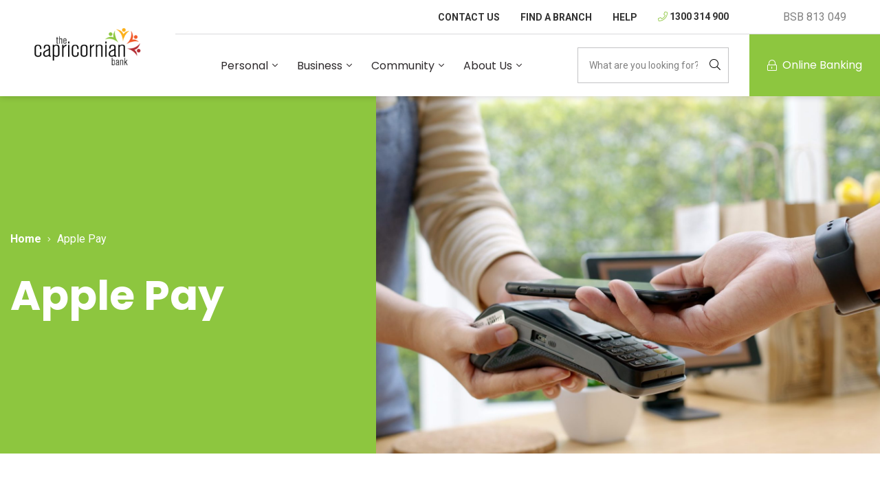

--- FILE ---
content_type: text/html; charset=UTF-8
request_url: https://www.capricornian.com.au/apple-pay/
body_size: 25890
content:
<!DOCTYPE html>
<html lang="en-US">
<head>
	<meta charset="UTF-8">
	<meta name="viewport" content="width=device-width, initial-scale=1, shrink-to-fit=no">
	<link rel="profile" href="http://gmpg.org/xfn/11">

	<link rel="preconnect" href="//fonts.googleapis.com">
	<link rel="preconnect" href="//fonts.gstatic.com" crossorigin>
	<link href="//fonts.googleapis.com/css2?family=Poppins:ital,wght@0,400;0,500;0,600;0,700;1,500;1,700&family=Roboto:ital,wght@0,300;0,400;0,500;0,700;1,400&display=swap" rel="stylesheet">

	<meta name='robots' content='index, follow, max-image-preview:large, max-snippet:-1, max-video-preview:-1' />

	<!-- This site is optimized with the Yoast SEO plugin v26.7 - https://yoast.com/wordpress/plugins/seo/ -->
	<title>Apple Pay - The Capricornian Bank</title>
	<meta name="description" content="Apple Pay is the safer, faster way to pay in stores with your iPhone and Apple Watch." />
	<link rel="canonical" href="https://www.capricornian.com.au/apple-pay/" />
	<meta property="og:locale" content="en_US" />
	<meta property="og:type" content="article" />
	<meta property="og:title" content="Apple Pay - The Capricornian Bank" />
	<meta property="og:description" content="Apple Pay is the safer, faster way to pay in stores with your iPhone and Apple Watch." />
	<meta property="og:url" content="https://www.capricornian.com.au/apple-pay/" />
	<meta property="og:site_name" content="The Capricornian Bank" />
	<meta property="article:publisher" content="https://www.facebook.com/TheCapricornianLtd/" />
	<meta property="article:modified_time" content="2023-09-06T06:03:21+00:00" />
	<meta property="og:image" content="https://www.capricornian.com.au/app/uploads/2021/12/apply-pay-and-swipe-mark@4x-100-300x82.jpg" />
	<meta name="twitter:card" content="summary_large_image" />
	<script type="application/ld+json" class="yoast-schema-graph">{"@context":"https://schema.org","@graph":[{"@type":"WebPage","@id":"https://www.capricornian.com.au/apple-pay/","url":"https://www.capricornian.com.au/apple-pay/","name":"Apple Pay - The Capricornian Bank","isPartOf":{"@id":"https://www.capricornian.com.au/#website"},"primaryImageOfPage":{"@id":"https://www.capricornian.com.au/apple-pay/#primaryimage"},"image":{"@id":"https://www.capricornian.com.au/apple-pay/#primaryimage"},"thumbnailUrl":"https://www.capricornian.com.au/app/uploads/2021/12/apply-pay-and-swipe-mark@4x-100-300x82.jpg","datePublished":"2021-11-25T03:35:05+00:00","dateModified":"2023-09-06T06:03:21+00:00","description":"Apple Pay is the safer, faster way to pay in stores with your iPhone and Apple Watch.","breadcrumb":{"@id":"https://www.capricornian.com.au/apple-pay/#breadcrumb"},"inLanguage":"en-US","potentialAction":[{"@type":"ReadAction","target":["https://www.capricornian.com.au/apple-pay/"]}]},{"@type":"ImageObject","inLanguage":"en-US","@id":"https://www.capricornian.com.au/apple-pay/#primaryimage","url":"https://www.capricornian.com.au/app/uploads/2021/12/apply-pay-and-swipe-mark@4x-100-300x82.jpg","contentUrl":"https://www.capricornian.com.au/app/uploads/2021/12/apply-pay-and-swipe-mark@4x-100-300x82.jpg"},{"@type":"BreadcrumbList","@id":"https://www.capricornian.com.au/apple-pay/#breadcrumb","itemListElement":[{"@type":"ListItem","position":1,"name":"Home","item":"https://www.capricornian.com.au/"},{"@type":"ListItem","position":2,"name":"Apple Pay"}]},{"@type":"WebSite","@id":"https://www.capricornian.com.au/#website","url":"https://www.capricornian.com.au/","name":"The Capricornian Bank","description":"","publisher":{"@id":"https://www.capricornian.com.au/#organization"},"potentialAction":[{"@type":"SearchAction","target":{"@type":"EntryPoint","urlTemplate":"https://www.capricornian.com.au/?s={search_term_string}"},"query-input":{"@type":"PropertyValueSpecification","valueRequired":true,"valueName":"search_term_string"}}],"inLanguage":"en-US"},{"@type":"Organization","@id":"https://www.capricornian.com.au/#organization","name":"The Capricornian Bank","url":"https://www.capricornian.com.au/","logo":{"@type":"ImageObject","inLanguage":"en-US","@id":"https://www.capricornian.com.au/#/schema/logo/image/","url":"https://www.capricornian.com.au/app/uploads/2021/08/logo@2x.png","contentUrl":"https://www.capricornian.com.au/app/uploads/2021/08/logo@2x.png","width":542,"height":200,"caption":"The Capricornian Bank"},"image":{"@id":"https://www.capricornian.com.au/#/schema/logo/image/"},"sameAs":["https://www.facebook.com/TheCapricornianLtd/","https://www.instagram.com/thecapricornian","https://www.linkedin.com/company/the-capricornian/","https://www.youtube.com/@thecapricornianltd"]}]}</script>
	<!-- / Yoast SEO plugin. -->


<link rel='dns-prefetch' href='//static.addtoany.com' />
<link rel='dns-prefetch' href='//www.youtube.com' />
<link rel="alternate" type="application/rss+xml" title="The Capricornian Bank &raquo; Feed" href="https://www.capricornian.com.au/feed/" />
<link rel="alternate" type="application/rss+xml" title="The Capricornian Bank &raquo; Comments Feed" href="https://www.capricornian.com.au/comments/feed/" />
<link rel="alternate" title="oEmbed (JSON)" type="application/json+oembed" href="https://www.capricornian.com.au/wp-json/oembed/1.0/embed?url=https%3A%2F%2Fwww.capricornian.com.au%2Fapple-pay%2F" />
<link rel="alternate" title="oEmbed (XML)" type="text/xml+oembed" href="https://www.capricornian.com.au/wp-json/oembed/1.0/embed?url=https%3A%2F%2Fwww.capricornian.com.au%2Fapple-pay%2F&#038;format=xml" />
<style id='wp-img-auto-sizes-contain-inline-css'>
img:is([sizes=auto i],[sizes^="auto," i]){contain-intrinsic-size:3000px 1500px}
/*# sourceURL=wp-img-auto-sizes-contain-inline-css */
</style>
<link rel='stylesheet' id='font-capricons-css' href='https://www.capricornian.com.au/app/themes/pvtl-child/dist/css/icons.css?ver=6.9' media='all' />
<style id='wp-emoji-styles-inline-css'>

	img.wp-smiley, img.emoji {
		display: inline !important;
		border: none !important;
		box-shadow: none !important;
		height: 1em !important;
		width: 1em !important;
		margin: 0 0.07em !important;
		vertical-align: -0.1em !important;
		background: none !important;
		padding: 0 !important;
	}
/*# sourceURL=wp-emoji-styles-inline-css */
</style>
<style id='wp-block-library-inline-css'>
:root{--wp-block-synced-color:#7a00df;--wp-block-synced-color--rgb:122,0,223;--wp-bound-block-color:var(--wp-block-synced-color);--wp-editor-canvas-background:#ddd;--wp-admin-theme-color:#007cba;--wp-admin-theme-color--rgb:0,124,186;--wp-admin-theme-color-darker-10:#006ba1;--wp-admin-theme-color-darker-10--rgb:0,107,160.5;--wp-admin-theme-color-darker-20:#005a87;--wp-admin-theme-color-darker-20--rgb:0,90,135;--wp-admin-border-width-focus:2px}@media (min-resolution:192dpi){:root{--wp-admin-border-width-focus:1.5px}}.wp-element-button{cursor:pointer}:root .has-very-light-gray-background-color{background-color:#eee}:root .has-very-dark-gray-background-color{background-color:#313131}:root .has-very-light-gray-color{color:#eee}:root .has-very-dark-gray-color{color:#313131}:root .has-vivid-green-cyan-to-vivid-cyan-blue-gradient-background{background:linear-gradient(135deg,#00d084,#0693e3)}:root .has-purple-crush-gradient-background{background:linear-gradient(135deg,#34e2e4,#4721fb 50%,#ab1dfe)}:root .has-hazy-dawn-gradient-background{background:linear-gradient(135deg,#faaca8,#dad0ec)}:root .has-subdued-olive-gradient-background{background:linear-gradient(135deg,#fafae1,#67a671)}:root .has-atomic-cream-gradient-background{background:linear-gradient(135deg,#fdd79a,#004a59)}:root .has-nightshade-gradient-background{background:linear-gradient(135deg,#330968,#31cdcf)}:root .has-midnight-gradient-background{background:linear-gradient(135deg,#020381,#2874fc)}:root{--wp--preset--font-size--normal:16px;--wp--preset--font-size--huge:42px}.has-regular-font-size{font-size:1em}.has-larger-font-size{font-size:2.625em}.has-normal-font-size{font-size:var(--wp--preset--font-size--normal)}.has-huge-font-size{font-size:var(--wp--preset--font-size--huge)}.has-text-align-center{text-align:center}.has-text-align-left{text-align:left}.has-text-align-right{text-align:right}.has-fit-text{white-space:nowrap!important}#end-resizable-editor-section{display:none}.aligncenter{clear:both}.items-justified-left{justify-content:flex-start}.items-justified-center{justify-content:center}.items-justified-right{justify-content:flex-end}.items-justified-space-between{justify-content:space-between}.screen-reader-text{border:0;clip-path:inset(50%);height:1px;margin:-1px;overflow:hidden;padding:0;position:absolute;width:1px;word-wrap:normal!important}.screen-reader-text:focus{background-color:#ddd;clip-path:none;color:#444;display:block;font-size:1em;height:auto;left:5px;line-height:normal;padding:15px 23px 14px;text-decoration:none;top:5px;width:auto;z-index:100000}html :where(.has-border-color){border-style:solid}html :where([style*=border-top-color]){border-top-style:solid}html :where([style*=border-right-color]){border-right-style:solid}html :where([style*=border-bottom-color]){border-bottom-style:solid}html :where([style*=border-left-color]){border-left-style:solid}html :where([style*=border-width]){border-style:solid}html :where([style*=border-top-width]){border-top-style:solid}html :where([style*=border-right-width]){border-right-style:solid}html :where([style*=border-bottom-width]){border-bottom-style:solid}html :where([style*=border-left-width]){border-left-style:solid}html :where(img[class*=wp-image-]){height:auto;max-width:100%}:where(figure){margin:0 0 1em}html :where(.is-position-sticky){--wp-admin--admin-bar--position-offset:var(--wp-admin--admin-bar--height,0px)}@media screen and (max-width:600px){html :where(.is-position-sticky){--wp-admin--admin-bar--position-offset:0px}}

/*# sourceURL=wp-block-library-inline-css */
</style><style id='wp-block-heading-inline-css'>
h1:where(.wp-block-heading).has-background,h2:where(.wp-block-heading).has-background,h3:where(.wp-block-heading).has-background,h4:where(.wp-block-heading).has-background,h5:where(.wp-block-heading).has-background,h6:where(.wp-block-heading).has-background{padding:1.25em 2.375em}h1.has-text-align-left[style*=writing-mode]:where([style*=vertical-lr]),h1.has-text-align-right[style*=writing-mode]:where([style*=vertical-rl]),h2.has-text-align-left[style*=writing-mode]:where([style*=vertical-lr]),h2.has-text-align-right[style*=writing-mode]:where([style*=vertical-rl]),h3.has-text-align-left[style*=writing-mode]:where([style*=vertical-lr]),h3.has-text-align-right[style*=writing-mode]:where([style*=vertical-rl]),h4.has-text-align-left[style*=writing-mode]:where([style*=vertical-lr]),h4.has-text-align-right[style*=writing-mode]:where([style*=vertical-rl]),h5.has-text-align-left[style*=writing-mode]:where([style*=vertical-lr]),h5.has-text-align-right[style*=writing-mode]:where([style*=vertical-rl]),h6.has-text-align-left[style*=writing-mode]:where([style*=vertical-lr]),h6.has-text-align-right[style*=writing-mode]:where([style*=vertical-rl]){rotate:180deg}
/*# sourceURL=https://www.capricornian.com.au/wp/wp-includes/blocks/heading/style.min.css */
</style>
<style id='wp-block-image-inline-css'>
.wp-block-image>a,.wp-block-image>figure>a{display:inline-block}.wp-block-image img{box-sizing:border-box;height:auto;max-width:100%;vertical-align:bottom}@media not (prefers-reduced-motion){.wp-block-image img.hide{visibility:hidden}.wp-block-image img.show{animation:show-content-image .4s}}.wp-block-image[style*=border-radius] img,.wp-block-image[style*=border-radius]>a{border-radius:inherit}.wp-block-image.has-custom-border img{box-sizing:border-box}.wp-block-image.aligncenter{text-align:center}.wp-block-image.alignfull>a,.wp-block-image.alignwide>a{width:100%}.wp-block-image.alignfull img,.wp-block-image.alignwide img{height:auto;width:100%}.wp-block-image .aligncenter,.wp-block-image .alignleft,.wp-block-image .alignright,.wp-block-image.aligncenter,.wp-block-image.alignleft,.wp-block-image.alignright{display:table}.wp-block-image .aligncenter>figcaption,.wp-block-image .alignleft>figcaption,.wp-block-image .alignright>figcaption,.wp-block-image.aligncenter>figcaption,.wp-block-image.alignleft>figcaption,.wp-block-image.alignright>figcaption{caption-side:bottom;display:table-caption}.wp-block-image .alignleft{float:left;margin:.5em 1em .5em 0}.wp-block-image .alignright{float:right;margin:.5em 0 .5em 1em}.wp-block-image .aligncenter{margin-left:auto;margin-right:auto}.wp-block-image :where(figcaption){margin-bottom:1em;margin-top:.5em}.wp-block-image.is-style-circle-mask img{border-radius:9999px}@supports ((-webkit-mask-image:none) or (mask-image:none)) or (-webkit-mask-image:none){.wp-block-image.is-style-circle-mask img{border-radius:0;-webkit-mask-image:url('data:image/svg+xml;utf8,<svg viewBox="0 0 100 100" xmlns="http://www.w3.org/2000/svg"><circle cx="50" cy="50" r="50"/></svg>');mask-image:url('data:image/svg+xml;utf8,<svg viewBox="0 0 100 100" xmlns="http://www.w3.org/2000/svg"><circle cx="50" cy="50" r="50"/></svg>');mask-mode:alpha;-webkit-mask-position:center;mask-position:center;-webkit-mask-repeat:no-repeat;mask-repeat:no-repeat;-webkit-mask-size:contain;mask-size:contain}}:root :where(.wp-block-image.is-style-rounded img,.wp-block-image .is-style-rounded img){border-radius:9999px}.wp-block-image figure{margin:0}.wp-lightbox-container{display:flex;flex-direction:column;position:relative}.wp-lightbox-container img{cursor:zoom-in}.wp-lightbox-container img:hover+button{opacity:1}.wp-lightbox-container button{align-items:center;backdrop-filter:blur(16px) saturate(180%);background-color:#5a5a5a40;border:none;border-radius:4px;cursor:zoom-in;display:flex;height:20px;justify-content:center;opacity:0;padding:0;position:absolute;right:16px;text-align:center;top:16px;width:20px;z-index:100}@media not (prefers-reduced-motion){.wp-lightbox-container button{transition:opacity .2s ease}}.wp-lightbox-container button:focus-visible{outline:3px auto #5a5a5a40;outline:3px auto -webkit-focus-ring-color;outline-offset:3px}.wp-lightbox-container button:hover{cursor:pointer;opacity:1}.wp-lightbox-container button:focus{opacity:1}.wp-lightbox-container button:focus,.wp-lightbox-container button:hover,.wp-lightbox-container button:not(:hover):not(:active):not(.has-background){background-color:#5a5a5a40;border:none}.wp-lightbox-overlay{box-sizing:border-box;cursor:zoom-out;height:100vh;left:0;overflow:hidden;position:fixed;top:0;visibility:hidden;width:100%;z-index:100000}.wp-lightbox-overlay .close-button{align-items:center;cursor:pointer;display:flex;justify-content:center;min-height:40px;min-width:40px;padding:0;position:absolute;right:calc(env(safe-area-inset-right) + 16px);top:calc(env(safe-area-inset-top) + 16px);z-index:5000000}.wp-lightbox-overlay .close-button:focus,.wp-lightbox-overlay .close-button:hover,.wp-lightbox-overlay .close-button:not(:hover):not(:active):not(.has-background){background:none;border:none}.wp-lightbox-overlay .lightbox-image-container{height:var(--wp--lightbox-container-height);left:50%;overflow:hidden;position:absolute;top:50%;transform:translate(-50%,-50%);transform-origin:top left;width:var(--wp--lightbox-container-width);z-index:9999999999}.wp-lightbox-overlay .wp-block-image{align-items:center;box-sizing:border-box;display:flex;height:100%;justify-content:center;margin:0;position:relative;transform-origin:0 0;width:100%;z-index:3000000}.wp-lightbox-overlay .wp-block-image img{height:var(--wp--lightbox-image-height);min-height:var(--wp--lightbox-image-height);min-width:var(--wp--lightbox-image-width);width:var(--wp--lightbox-image-width)}.wp-lightbox-overlay .wp-block-image figcaption{display:none}.wp-lightbox-overlay button{background:none;border:none}.wp-lightbox-overlay .scrim{background-color:#fff;height:100%;opacity:.9;position:absolute;width:100%;z-index:2000000}.wp-lightbox-overlay.active{visibility:visible}@media not (prefers-reduced-motion){.wp-lightbox-overlay.active{animation:turn-on-visibility .25s both}.wp-lightbox-overlay.active img{animation:turn-on-visibility .35s both}.wp-lightbox-overlay.show-closing-animation:not(.active){animation:turn-off-visibility .35s both}.wp-lightbox-overlay.show-closing-animation:not(.active) img{animation:turn-off-visibility .25s both}.wp-lightbox-overlay.zoom.active{animation:none;opacity:1;visibility:visible}.wp-lightbox-overlay.zoom.active .lightbox-image-container{animation:lightbox-zoom-in .4s}.wp-lightbox-overlay.zoom.active .lightbox-image-container img{animation:none}.wp-lightbox-overlay.zoom.active .scrim{animation:turn-on-visibility .4s forwards}.wp-lightbox-overlay.zoom.show-closing-animation:not(.active){animation:none}.wp-lightbox-overlay.zoom.show-closing-animation:not(.active) .lightbox-image-container{animation:lightbox-zoom-out .4s}.wp-lightbox-overlay.zoom.show-closing-animation:not(.active) .lightbox-image-container img{animation:none}.wp-lightbox-overlay.zoom.show-closing-animation:not(.active) .scrim{animation:turn-off-visibility .4s forwards}}@keyframes show-content-image{0%{visibility:hidden}99%{visibility:hidden}to{visibility:visible}}@keyframes turn-on-visibility{0%{opacity:0}to{opacity:1}}@keyframes turn-off-visibility{0%{opacity:1;visibility:visible}99%{opacity:0;visibility:visible}to{opacity:0;visibility:hidden}}@keyframes lightbox-zoom-in{0%{transform:translate(calc((-100vw + var(--wp--lightbox-scrollbar-width))/2 + var(--wp--lightbox-initial-left-position)),calc(-50vh + var(--wp--lightbox-initial-top-position))) scale(var(--wp--lightbox-scale))}to{transform:translate(-50%,-50%) scale(1)}}@keyframes lightbox-zoom-out{0%{transform:translate(-50%,-50%) scale(1);visibility:visible}99%{visibility:visible}to{transform:translate(calc((-100vw + var(--wp--lightbox-scrollbar-width))/2 + var(--wp--lightbox-initial-left-position)),calc(-50vh + var(--wp--lightbox-initial-top-position))) scale(var(--wp--lightbox-scale));visibility:hidden}}
/*# sourceURL=https://www.capricornian.com.au/wp/wp-includes/blocks/image/style.min.css */
</style>
<style id='wp-block-list-inline-css'>
ol,ul{box-sizing:border-box}:root :where(.wp-block-list.has-background){padding:1.25em 2.375em}
/*# sourceURL=https://www.capricornian.com.au/wp/wp-includes/blocks/list/style.min.css */
</style>
<style id='wp-block-columns-inline-css'>
.wp-block-columns{box-sizing:border-box;display:flex;flex-wrap:wrap!important}@media (min-width:782px){.wp-block-columns{flex-wrap:nowrap!important}}.wp-block-columns{align-items:normal!important}.wp-block-columns.are-vertically-aligned-top{align-items:flex-start}.wp-block-columns.are-vertically-aligned-center{align-items:center}.wp-block-columns.are-vertically-aligned-bottom{align-items:flex-end}@media (max-width:781px){.wp-block-columns:not(.is-not-stacked-on-mobile)>.wp-block-column{flex-basis:100%!important}}@media (min-width:782px){.wp-block-columns:not(.is-not-stacked-on-mobile)>.wp-block-column{flex-basis:0;flex-grow:1}.wp-block-columns:not(.is-not-stacked-on-mobile)>.wp-block-column[style*=flex-basis]{flex-grow:0}}.wp-block-columns.is-not-stacked-on-mobile{flex-wrap:nowrap!important}.wp-block-columns.is-not-stacked-on-mobile>.wp-block-column{flex-basis:0;flex-grow:1}.wp-block-columns.is-not-stacked-on-mobile>.wp-block-column[style*=flex-basis]{flex-grow:0}:where(.wp-block-columns){margin-bottom:1.75em}:where(.wp-block-columns.has-background){padding:1.25em 2.375em}.wp-block-column{flex-grow:1;min-width:0;overflow-wrap:break-word;word-break:break-word}.wp-block-column.is-vertically-aligned-top{align-self:flex-start}.wp-block-column.is-vertically-aligned-center{align-self:center}.wp-block-column.is-vertically-aligned-bottom{align-self:flex-end}.wp-block-column.is-vertically-aligned-stretch{align-self:stretch}.wp-block-column.is-vertically-aligned-bottom,.wp-block-column.is-vertically-aligned-center,.wp-block-column.is-vertically-aligned-top{width:100%}
/*# sourceURL=https://www.capricornian.com.au/wp/wp-includes/blocks/columns/style.min.css */
</style>
<style id='wp-block-paragraph-inline-css'>
.is-small-text{font-size:.875em}.is-regular-text{font-size:1em}.is-large-text{font-size:2.25em}.is-larger-text{font-size:3em}.has-drop-cap:not(:focus):first-letter{float:left;font-size:8.4em;font-style:normal;font-weight:100;line-height:.68;margin:.05em .1em 0 0;text-transform:uppercase}body.rtl .has-drop-cap:not(:focus):first-letter{float:none;margin-left:.1em}p.has-drop-cap.has-background{overflow:hidden}:root :where(p.has-background){padding:1.25em 2.375em}:where(p.has-text-color:not(.has-link-color)) a{color:inherit}p.has-text-align-left[style*="writing-mode:vertical-lr"],p.has-text-align-right[style*="writing-mode:vertical-rl"]{rotate:180deg}
/*# sourceURL=https://www.capricornian.com.au/wp/wp-includes/blocks/paragraph/style.min.css */
</style>
<style id='global-styles-inline-css'>
:root{--wp--preset--aspect-ratio--square: 1;--wp--preset--aspect-ratio--4-3: 4/3;--wp--preset--aspect-ratio--3-4: 3/4;--wp--preset--aspect-ratio--3-2: 3/2;--wp--preset--aspect-ratio--2-3: 2/3;--wp--preset--aspect-ratio--16-9: 16/9;--wp--preset--aspect-ratio--9-16: 9/16;--wp--preset--color--black: #000000;--wp--preset--color--cyan-bluish-gray: #abb8c3;--wp--preset--color--white: #fff;--wp--preset--color--pale-pink: #f78da7;--wp--preset--color--vivid-red: #cf2e2e;--wp--preset--color--luminous-vivid-orange: #ff6900;--wp--preset--color--luminous-vivid-amber: #fcb900;--wp--preset--color--light-green-cyan: #7bdcb5;--wp--preset--color--vivid-green-cyan: #00d084;--wp--preset--color--pale-cyan-blue: #8ed1fc;--wp--preset--color--vivid-cyan-blue: #0693e3;--wp--preset--color--vivid-purple: #9b51e0;--wp--preset--color--blue: #007bff;--wp--preset--color--indigo: #6610f2;--wp--preset--color--purple: #5533ff;--wp--preset--color--pink: #e83e8c;--wp--preset--color--red: #dc3545;--wp--preset--color--orange: #fd7e14;--wp--preset--color--yellow: #ffc107;--wp--preset--color--green: #28a745;--wp--preset--color--teal: #20c997;--wp--preset--color--cyan: #17a2b8;--wp--preset--color--gray: #6c757d;--wp--preset--color--gray-dark: #343a40;--wp--preset--gradient--vivid-cyan-blue-to-vivid-purple: linear-gradient(135deg,rgb(6,147,227) 0%,rgb(155,81,224) 100%);--wp--preset--gradient--light-green-cyan-to-vivid-green-cyan: linear-gradient(135deg,rgb(122,220,180) 0%,rgb(0,208,130) 100%);--wp--preset--gradient--luminous-vivid-amber-to-luminous-vivid-orange: linear-gradient(135deg,rgb(252,185,0) 0%,rgb(255,105,0) 100%);--wp--preset--gradient--luminous-vivid-orange-to-vivid-red: linear-gradient(135deg,rgb(255,105,0) 0%,rgb(207,46,46) 100%);--wp--preset--gradient--very-light-gray-to-cyan-bluish-gray: linear-gradient(135deg,rgb(238,238,238) 0%,rgb(169,184,195) 100%);--wp--preset--gradient--cool-to-warm-spectrum: linear-gradient(135deg,rgb(74,234,220) 0%,rgb(151,120,209) 20%,rgb(207,42,186) 40%,rgb(238,44,130) 60%,rgb(251,105,98) 80%,rgb(254,248,76) 100%);--wp--preset--gradient--blush-light-purple: linear-gradient(135deg,rgb(255,206,236) 0%,rgb(152,150,240) 100%);--wp--preset--gradient--blush-bordeaux: linear-gradient(135deg,rgb(254,205,165) 0%,rgb(254,45,45) 50%,rgb(107,0,62) 100%);--wp--preset--gradient--luminous-dusk: linear-gradient(135deg,rgb(255,203,112) 0%,rgb(199,81,192) 50%,rgb(65,88,208) 100%);--wp--preset--gradient--pale-ocean: linear-gradient(135deg,rgb(255,245,203) 0%,rgb(182,227,212) 50%,rgb(51,167,181) 100%);--wp--preset--gradient--electric-grass: linear-gradient(135deg,rgb(202,248,128) 0%,rgb(113,206,126) 100%);--wp--preset--gradient--midnight: linear-gradient(135deg,rgb(2,3,129) 0%,rgb(40,116,252) 100%);--wp--preset--font-size--small: 13px;--wp--preset--font-size--medium: 20px;--wp--preset--font-size--large: 36px;--wp--preset--font-size--x-large: 42px;--wp--preset--spacing--20: 0.44rem;--wp--preset--spacing--30: 0.67rem;--wp--preset--spacing--40: 1rem;--wp--preset--spacing--50: 1.5rem;--wp--preset--spacing--60: 2.25rem;--wp--preset--spacing--70: 3.38rem;--wp--preset--spacing--80: 5.06rem;--wp--preset--shadow--natural: 6px 6px 9px rgba(0, 0, 0, 0.2);--wp--preset--shadow--deep: 12px 12px 50px rgba(0, 0, 0, 0.4);--wp--preset--shadow--sharp: 6px 6px 0px rgba(0, 0, 0, 0.2);--wp--preset--shadow--outlined: 6px 6px 0px -3px rgb(255, 255, 255), 6px 6px rgb(0, 0, 0);--wp--preset--shadow--crisp: 6px 6px 0px rgb(0, 0, 0);}:where(.is-layout-flex){gap: 0.5em;}:where(.is-layout-grid){gap: 0.5em;}body .is-layout-flex{display: flex;}.is-layout-flex{flex-wrap: wrap;align-items: center;}.is-layout-flex > :is(*, div){margin: 0;}body .is-layout-grid{display: grid;}.is-layout-grid > :is(*, div){margin: 0;}:where(.wp-block-columns.is-layout-flex){gap: 2em;}:where(.wp-block-columns.is-layout-grid){gap: 2em;}:where(.wp-block-post-template.is-layout-flex){gap: 1.25em;}:where(.wp-block-post-template.is-layout-grid){gap: 1.25em;}.has-black-color{color: var(--wp--preset--color--black) !important;}.has-cyan-bluish-gray-color{color: var(--wp--preset--color--cyan-bluish-gray) !important;}.has-white-color{color: var(--wp--preset--color--white) !important;}.has-pale-pink-color{color: var(--wp--preset--color--pale-pink) !important;}.has-vivid-red-color{color: var(--wp--preset--color--vivid-red) !important;}.has-luminous-vivid-orange-color{color: var(--wp--preset--color--luminous-vivid-orange) !important;}.has-luminous-vivid-amber-color{color: var(--wp--preset--color--luminous-vivid-amber) !important;}.has-light-green-cyan-color{color: var(--wp--preset--color--light-green-cyan) !important;}.has-vivid-green-cyan-color{color: var(--wp--preset--color--vivid-green-cyan) !important;}.has-pale-cyan-blue-color{color: var(--wp--preset--color--pale-cyan-blue) !important;}.has-vivid-cyan-blue-color{color: var(--wp--preset--color--vivid-cyan-blue) !important;}.has-vivid-purple-color{color: var(--wp--preset--color--vivid-purple) !important;}.has-black-background-color{background-color: var(--wp--preset--color--black) !important;}.has-cyan-bluish-gray-background-color{background-color: var(--wp--preset--color--cyan-bluish-gray) !important;}.has-white-background-color{background-color: var(--wp--preset--color--white) !important;}.has-pale-pink-background-color{background-color: var(--wp--preset--color--pale-pink) !important;}.has-vivid-red-background-color{background-color: var(--wp--preset--color--vivid-red) !important;}.has-luminous-vivid-orange-background-color{background-color: var(--wp--preset--color--luminous-vivid-orange) !important;}.has-luminous-vivid-amber-background-color{background-color: var(--wp--preset--color--luminous-vivid-amber) !important;}.has-light-green-cyan-background-color{background-color: var(--wp--preset--color--light-green-cyan) !important;}.has-vivid-green-cyan-background-color{background-color: var(--wp--preset--color--vivid-green-cyan) !important;}.has-pale-cyan-blue-background-color{background-color: var(--wp--preset--color--pale-cyan-blue) !important;}.has-vivid-cyan-blue-background-color{background-color: var(--wp--preset--color--vivid-cyan-blue) !important;}.has-vivid-purple-background-color{background-color: var(--wp--preset--color--vivid-purple) !important;}.has-black-border-color{border-color: var(--wp--preset--color--black) !important;}.has-cyan-bluish-gray-border-color{border-color: var(--wp--preset--color--cyan-bluish-gray) !important;}.has-white-border-color{border-color: var(--wp--preset--color--white) !important;}.has-pale-pink-border-color{border-color: var(--wp--preset--color--pale-pink) !important;}.has-vivid-red-border-color{border-color: var(--wp--preset--color--vivid-red) !important;}.has-luminous-vivid-orange-border-color{border-color: var(--wp--preset--color--luminous-vivid-orange) !important;}.has-luminous-vivid-amber-border-color{border-color: var(--wp--preset--color--luminous-vivid-amber) !important;}.has-light-green-cyan-border-color{border-color: var(--wp--preset--color--light-green-cyan) !important;}.has-vivid-green-cyan-border-color{border-color: var(--wp--preset--color--vivid-green-cyan) !important;}.has-pale-cyan-blue-border-color{border-color: var(--wp--preset--color--pale-cyan-blue) !important;}.has-vivid-cyan-blue-border-color{border-color: var(--wp--preset--color--vivid-cyan-blue) !important;}.has-vivid-purple-border-color{border-color: var(--wp--preset--color--vivid-purple) !important;}.has-vivid-cyan-blue-to-vivid-purple-gradient-background{background: var(--wp--preset--gradient--vivid-cyan-blue-to-vivid-purple) !important;}.has-light-green-cyan-to-vivid-green-cyan-gradient-background{background: var(--wp--preset--gradient--light-green-cyan-to-vivid-green-cyan) !important;}.has-luminous-vivid-amber-to-luminous-vivid-orange-gradient-background{background: var(--wp--preset--gradient--luminous-vivid-amber-to-luminous-vivid-orange) !important;}.has-luminous-vivid-orange-to-vivid-red-gradient-background{background: var(--wp--preset--gradient--luminous-vivid-orange-to-vivid-red) !important;}.has-very-light-gray-to-cyan-bluish-gray-gradient-background{background: var(--wp--preset--gradient--very-light-gray-to-cyan-bluish-gray) !important;}.has-cool-to-warm-spectrum-gradient-background{background: var(--wp--preset--gradient--cool-to-warm-spectrum) !important;}.has-blush-light-purple-gradient-background{background: var(--wp--preset--gradient--blush-light-purple) !important;}.has-blush-bordeaux-gradient-background{background: var(--wp--preset--gradient--blush-bordeaux) !important;}.has-luminous-dusk-gradient-background{background: var(--wp--preset--gradient--luminous-dusk) !important;}.has-pale-ocean-gradient-background{background: var(--wp--preset--gradient--pale-ocean) !important;}.has-electric-grass-gradient-background{background: var(--wp--preset--gradient--electric-grass) !important;}.has-midnight-gradient-background{background: var(--wp--preset--gradient--midnight) !important;}.has-small-font-size{font-size: var(--wp--preset--font-size--small) !important;}.has-medium-font-size{font-size: var(--wp--preset--font-size--medium) !important;}.has-large-font-size{font-size: var(--wp--preset--font-size--large) !important;}.has-x-large-font-size{font-size: var(--wp--preset--font-size--x-large) !important;}
:where(.wp-block-columns.is-layout-flex){gap: 2em;}:where(.wp-block-columns.is-layout-grid){gap: 2em;}
/*# sourceURL=global-styles-inline-css */
</style>
<style id='core-block-supports-inline-css'>
.wp-container-core-columns-is-layout-9d6595d7{flex-wrap:nowrap;}
/*# sourceURL=core-block-supports-inline-css */
</style>

<style id='classic-theme-styles-inline-css'>
/*! This file is auto-generated */
.wp-block-button__link{color:#fff;background-color:#32373c;border-radius:9999px;box-shadow:none;text-decoration:none;padding:calc(.667em + 2px) calc(1.333em + 2px);font-size:1.125em}.wp-block-file__button{background:#32373c;color:#fff;text-decoration:none}
/*# sourceURL=/wp-includes/css/classic-themes.min.css */
</style>
<link rel='stylesheet' id='pvtl-styles-css' href='https://www.capricornian.com.au/app/themes/pvtl-child/dist/css/app.css?ver=1768341507' media='all' />
<link rel='stylesheet' id='addtoany-css' href='https://www.capricornian.com.au/app/plugins/add-to-any/addtoany.min.css?ver=1.16' media='all' />
<link rel='stylesheet' id='wp-document-revisions-front-css' href='https://www.capricornian.com.au/app/plugins/wp-document-revisions/css/style-front.css?ver=3.8.1' media='all' />
<script id="addtoany-core-js-before">
window.a2a_config=window.a2a_config||{};a2a_config.callbacks=[];a2a_config.overlays=[];a2a_config.templates={};

//# sourceURL=addtoany-core-js-before
</script>
<script defer src="https://static.addtoany.com/menu/page.js" id="addtoany-core-js"></script>
<script src="https://www.capricornian.com.au/wp/wp-includes/js/jquery/jquery.min.js?ver=3.7.1" id="jquery-core-js"></script>
<script src="https://www.capricornian.com.au/wp/wp-includes/js/jquery/jquery-migrate.min.js?ver=3.4.1" id="jquery-migrate-js"></script>
<script defer src="https://www.capricornian.com.au/app/plugins/add-to-any/addtoany.min.js?ver=1.1" id="addtoany-jquery-js"></script>
<script src="//www.youtube.com/iframe_api?ver=6.9" id="youtube-api-js"></script>
<link rel="https://api.w.org/" href="https://www.capricornian.com.au/wp-json/" /><link rel="alternate" title="JSON" type="application/json" href="https://www.capricornian.com.au/wp-json/wp/v2/pages/2924" /><link rel="EditURI" type="application/rsd+xml" title="RSD" href="https://www.capricornian.com.au/wp/xmlrpc.php?rsd" />
<meta name="generator" content="WordPress 6.9" />
<link rel='shortlink' href='https://www.capricornian.com.au/?p=2924' />
<meta name="mobile-web-app-capable" content="yes">
<meta name="apple-mobile-web-app-capable" content="yes">
<meta name="apple-mobile-web-app-title" content="The Capricornian Bank - ">
<noscript><style>.lazyload[data-src]{display:none !important;}</style></noscript><style>.lazyload{background-image:none !important;}.lazyload:before{background-image:none !important;}</style><link rel="icon" href="https://www.capricornian.com.au/app/uploads/2021/08/cropped-favicon-32x32.png" sizes="32x32" />
<link rel="icon" href="https://www.capricornian.com.au/app/uploads/2021/08/cropped-favicon-192x192.png" sizes="192x192" />
<link rel="apple-touch-icon" href="https://www.capricornian.com.au/app/uploads/2021/08/cropped-favicon-180x180.png" />
<meta name="msapplication-TileImage" content="https://www.capricornian.com.au/app/uploads/2021/08/cropped-favicon-270x270.png" />

	<!-- Google Tag Manager -->
<script>(function(w,d,s,l,i){w[l]=w[l]||[];w[l].push({'gtm.start':
new Date().getTime(),event:'gtm.js'});var f=d.getElementsByTagName(s)[0],
j=d.createElement(s),dl=l!='dataLayer'?'&l='+l:'';j.async=true;j.src=
'https://www.googletagmanager.com/gtm.js?id='+i+dl;f.parentNode.insertBefore(j,f);
})(window,document,'script','dataLayer','GTM-WN4PPJB');</script>
<!-- End Google Tag Manager -->

<!-- Facebook Pixel Code -->
<script>
!function(f,b,e,v,n,t,s){if(f.fbq)return;n=f.fbq=function(){n.callMethod?
n.callMethod.apply(n,arguments):n.queue.push(arguments)};if(!f._fbq)f._fbq=n;
n.push=n;n.loaded=!0;n.version='2.0';n.queue=[];t=b.createElement(e);t.async=!0;
t.src=v;s=b.getElementsByTagName(e)[0];s.parentNode.insertBefore(t,s)}(window,
document,'script','https://connect.facebook.net/en_US/fbevents.js');
fbq('init', '187225708366753'); // Insert your pixel ID here.
fbq('track', 'PageView');
</script>
<noscript><img height="1" width="1" style="display:none"
src="https://www.facebook.com/tr?id=187225708366753&ev=PageView&noscript=1"
/></noscript>
<!-- DO NOT MODIFY -->
<!-- End Facebook Pixel Code -->
<meta name="facebook-domain-verification" content="0q5kg2fc0f5u6lt5pb7gjow82cd8m3" />
<style>
@media (min-width: 320px) and (max-width: 480px)  { 
	div#block_3fbb60af901be5ec2808565756879204 .wp-block-button a {
    display: block;
}
.col-6.insta {max-width:100%;}
}
.wp-block-table table tbody tr:first-child td {border-top: 1px solid;}
</style>
<link rel='stylesheet' id='font-awesome-css' href='https://pro.fontawesome.com/releases/v5.15.4/css/all.css?ver=6.9' media='all' />
</head>

<body class="wp-singular page-template-default page page-id-2924 page-parent wp-custom-logo wp-embed-responsive wp-theme-understrap wp-child-theme-pvtl-child group-blog understrap-no-sidebar">
<!-- Google Tag Manager (noscript) -->
<noscript><iframe src="https://www.googletagmanager.com/ns.html?id=GTM-WN4PPJB"
height="0" width="0" style="display:none;visibility:hidden"></iframe></noscript>
<!-- End Google Tag Manager (noscript) -->

<div id="offCanvas" class="offcanvas-collapse">

	<div class="banking-menu">
		<h3 class="text-center my-3 title">Online Banking</h3>
		<div id="mobileNavBanking" class="mobile-nav"><ul id="mobile-menu-banking" class="navbar-nav flex-column"><li itemscope="itemscope" itemtype="https://www.schema.org/SiteNavigationElement" id="menu-item-8170" class="menu-item menu-item-type-post_type menu-item-object-page menu-item-8170 nav-item"><a title="Download the Cap App" href="https://www.capricornian.com.au/banking/cap-app/" class="nav-link">Download the Cap App</a></li>
<li itemscope="itemscope" itemtype="https://www.schema.org/SiteNavigationElement" id="menu-item-8169" class="menu-item menu-item-type-custom menu-item-object-custom menu-item-8169 nav-item"><a title="Visit Online Banking" href="https://www.capricornian.com.au/?online_banking=aHR0cHM6Ly9vbmxpbmViYW5raW5nLmNhcHJpY29ybmlhbi5jb20uYXUvbXZwM3RjbC9TaWdub24vTG9naW4uYXNweA==" class="nav-link">Visit Online Banking</a></li>
</ul></div>	</div>

	<div id="mobileNav" class="mobile-nav"><ul id="mobile-menu" class="navbar-nav flex-column"><li itemscope="itemscope" itemtype="https://www.schema.org/SiteNavigationElement" id="menu-item-8168" class="d-lg-none menu-item menu-item-type-post_type menu-item-object-page menu-item-home menu-item-8168 nav-item"><a title="Home" href="https://www.capricornian.com.au/" class="nav-link">Home</a></li>
<li itemscope="itemscope" itemtype="https://www.schema.org/SiteNavigationElement" id="menu-item-193" class="menu-item menu-item-type-post_type menu-item-object-page menu-item-has-children dropdown menu-item-193 nav-item"><a title="Personal" href="https://www.capricornian.com.au/personal/" aria-haspopup="true" aria-expanded="false" class="dropdown-toggle nav-link" id="menu-item-dropdown-193">Personal<i class="fal fa-angle-down dropdown-trigger"></i> </a>
<ul class="dropdown-menu" aria-labelledby="menu-item-dropdown-193" role="menu">
	<li itemscope="itemscope" itemtype="https://www.schema.org/SiteNavigationElement" id="menu-item-197" class="menu-item menu-item-type-post_type menu-item-object-page menu-item-has-children dropdown menu-item-197 nav-item"><a title="Loans" href="https://www.capricornian.com.au/loans/" aria-haspopup="true" aria-expanded="false" class="dropdown-toggle nav-link" id="menu-item-dropdown-197">Loans<i class="fal fa-angle-down dropdown-trigger"></i> </a>
	<ul class="dropdown-menu" aria-labelledby="menu-item-dropdown-197" role="menu">
		<li itemscope="itemscope" itemtype="https://www.schema.org/SiteNavigationElement" id="menu-item-1649" class="menu-item menu-item-type-post_type menu-item-object-page menu-item-1649 nav-item"><a title="Home Loans" href="https://www.capricornian.com.au/loans/home-loans/" class="dropdown-item">Home Loans</a></li>
		<li itemscope="itemscope" itemtype="https://www.schema.org/SiteNavigationElement" id="menu-item-16181" class="menu-item menu-item-type-post_type menu-item-object-page menu-item-16181 nav-item"><a title="Personal Loans" href="https://www.capricornian.com.au/loans/personal-loan/personal-loans/" class="dropdown-item">Personal Loans</a></li>
	</ul>
</li>
	<li itemscope="itemscope" itemtype="https://www.schema.org/SiteNavigationElement" id="menu-item-198" class="menu-item menu-item-type-post_type menu-item-object-page menu-item-has-children dropdown menu-item-198 nav-item"><a title="Banking" href="https://www.capricornian.com.au/banking/" aria-haspopup="true" aria-expanded="false" class="dropdown-toggle nav-link" id="menu-item-dropdown-198">Banking<i class="fal fa-angle-down dropdown-trigger"></i> </a>
	<ul class="dropdown-menu" aria-labelledby="menu-item-dropdown-198" role="menu">
		<li itemscope="itemscope" itemtype="https://www.schema.org/SiteNavigationElement" id="menu-item-1652" class="menu-item menu-item-type-post_type menu-item-object-page menu-item-1652 nav-item"><a title="Access Your Money" href="https://www.capricornian.com.au/banking/access-your-money/" class="dropdown-item">Access Your Money</a></li>
		<li itemscope="itemscope" itemtype="https://www.schema.org/SiteNavigationElement" id="menu-item-1655" class="menu-item menu-item-type-post_type menu-item-object-page menu-item-1655 nav-item"><a title="Access Account" href="https://www.capricornian.com.au/banking/everyday-banking/" class="dropdown-item">Access Account</a></li>
		<li itemscope="itemscope" itemtype="https://www.schema.org/SiteNavigationElement" id="menu-item-2371" class="menu-item menu-item-type-post_type menu-item-object-page menu-item-2371 nav-item"><a title="iSaver Account" href="https://www.capricornian.com.au/banking/i-saver-banking-account/" class="dropdown-item">iSaver Account</a></li>
		<li itemscope="itemscope" itemtype="https://www.schema.org/SiteNavigationElement" id="menu-item-16180" class="menu-item menu-item-type-post_type menu-item-object-page menu-item-16180 nav-item"><a title="Everyday Saver Account" href="https://www.capricornian.com.au/banking/e-saver-banking-account/" class="dropdown-item">Everyday Saver Account</a></li>
		<li itemscope="itemscope" itemtype="https://www.schema.org/SiteNavigationElement" id="menu-item-10396" class="menu-item menu-item-type-post_type menu-item-object-page menu-item-10396 nav-item"><a title="Student and Youth Access Accounts" href="https://www.capricornian.com.au/banking/student-youth-banking-account/" class="dropdown-item">Student and Youth Access Accounts</a></li>
		<li itemscope="itemscope" itemtype="https://www.schema.org/SiteNavigationElement" id="menu-item-2680" class="menu-item menu-item-type-post_type menu-item-object-page menu-item-2680 nav-item"><a title="Pension Access Account" href="https://www.capricornian.com.au/banking/pensioner-banking-account/" class="dropdown-item">Pension Access Account</a></li>
		<li itemscope="itemscope" itemtype="https://www.schema.org/SiteNavigationElement" id="menu-item-1658" class="menu-item menu-item-type-post_type menu-item-object-page menu-item-1658 nav-item"><a title="Term Deposits" href="https://www.capricornian.com.au/banking/term-deposits/" class="dropdown-item">Term Deposits</a></li>
		<li itemscope="itemscope" itemtype="https://www.schema.org/SiteNavigationElement" id="menu-item-1653" class="menu-item menu-item-type-post_type menu-item-object-page menu-item-1653 nav-item"><a title="Financial Planning" href="https://www.capricornian.com.au/banking/financial-planning/" class="dropdown-item">Financial Planning</a></li>
	</ul>
</li>
	<li itemscope="itemscope" itemtype="https://www.schema.org/SiteNavigationElement" id="menu-item-199" class="menu-item menu-item-type-post_type menu-item-object-page menu-item-has-children dropdown menu-item-199 nav-item"><a title="Insurance" href="https://www.capricornian.com.au/insurance/" aria-haspopup="true" aria-expanded="false" class="dropdown-toggle nav-link" id="menu-item-dropdown-199">Insurance<i class="fal fa-angle-down dropdown-trigger"></i> </a>
	<ul class="dropdown-menu" aria-labelledby="menu-item-dropdown-199" role="menu">
		<li itemscope="itemscope" itemtype="https://www.schema.org/SiteNavigationElement" id="menu-item-15582" class="menu-item menu-item-type-custom menu-item-object-custom menu-item-15582 nav-item"><a title="Home &amp; Contents Insurance" href="https://www.capricornian.com.au/insurance/home-insurance" class="dropdown-item">Home &#038; Contents Insurance</a></li>
		<li itemscope="itemscope" itemtype="https://www.schema.org/SiteNavigationElement" id="menu-item-15583" class="menu-item menu-item-type-custom menu-item-object-custom menu-item-15583 nav-item"><a title="Car Insurance" href="https://www.capricornian.com.au/insurance/car-insurance" class="dropdown-item">Car Insurance</a></li>
		<li itemscope="itemscope" itemtype="https://www.schema.org/SiteNavigationElement" id="menu-item-15584" class="menu-item menu-item-type-custom menu-item-object-custom menu-item-15584 nav-item"><a title="Landlord Insurance" href="https://www.capricornian.com.au/insurance/landlord-insurance" class="dropdown-item">Landlord Insurance</a></li>
		<li itemscope="itemscope" itemtype="https://www.schema.org/SiteNavigationElement" id="menu-item-1659" class="menu-item menu-item-type-post_type menu-item-object-page menu-item-1659 nav-item"><a title="Caravan Insurance" href="https://www.capricornian.com.au/insurance/caravan-insurance/" class="dropdown-item">Caravan Insurance</a></li>
		<li itemscope="itemscope" itemtype="https://www.schema.org/SiteNavigationElement" id="menu-item-1660" class="menu-item menu-item-type-post_type menu-item-object-page menu-item-1660 nav-item"><a title="Boat Insurance" href="https://www.capricornian.com.au/insurance/boat-insurance/" class="dropdown-item">Boat Insurance</a></li>
		<li itemscope="itemscope" itemtype="https://www.schema.org/SiteNavigationElement" id="menu-item-13958" class="menu-item menu-item-type-post_type menu-item-object-page menu-item-13958 nav-item"><a title="Travel Insurance" href="https://www.capricornian.com.au/insurance/travel-insurance/" class="dropdown-item">Travel Insurance</a></li>
	</ul>
</li>
</ul>
</li>
<li itemscope="itemscope" itemtype="https://www.schema.org/SiteNavigationElement" id="menu-item-194" class="menu-item menu-item-type-post_type menu-item-object-page menu-item-has-children dropdown menu-item-194 nav-item"><a title="Business" href="https://www.capricornian.com.au/business/" aria-haspopup="true" aria-expanded="false" class="dropdown-toggle nav-link" id="menu-item-dropdown-194">Business<i class="fal fa-angle-down dropdown-trigger"></i> </a>
<ul class="dropdown-menu" aria-labelledby="menu-item-dropdown-194" role="menu">
	<li itemscope="itemscope" itemtype="https://www.schema.org/SiteNavigationElement" id="menu-item-200" class="menu-item menu-item-type-post_type menu-item-object-page menu-item-200 nav-item"><a title="Business Banking" href="https://www.capricornian.com.au/business/business-banking/" class="dropdown-item">Business Banking</a></li>
</ul>
</li>
<li itemscope="itemscope" itemtype="https://www.schema.org/SiteNavigationElement" id="menu-item-195" class="menu-item menu-item-type-post_type menu-item-object-page menu-item-has-children dropdown menu-item-195 nav-item"><a title="Community" href="https://www.capricornian.com.au/community/" aria-haspopup="true" aria-expanded="false" class="dropdown-toggle nav-link" id="menu-item-dropdown-195">Community<i class="fal fa-angle-down dropdown-trigger"></i> </a>
<ul class="dropdown-menu" aria-labelledby="menu-item-dropdown-195" role="menu">
	<li itemscope="itemscope" itemtype="https://www.schema.org/SiteNavigationElement" id="menu-item-203" class="menu-item menu-item-type-post_type menu-item-object-page menu-item-203 nav-item"><a title="Community Sponsorships" href="https://www.capricornian.com.au/community/sponsorships/" class="dropdown-item">Community Sponsorships</a></li>
	<li itemscope="itemscope" itemtype="https://www.schema.org/SiteNavigationElement" id="menu-item-13124" class="menu-item menu-item-type-post_type menu-item-object-page menu-item-13124 nav-item"><a title="Community Grants" href="https://www.capricornian.com.au/community/grants/" class="dropdown-item">Community Grants</a></li>
	<li itemscope="itemscope" itemtype="https://www.schema.org/SiteNavigationElement" id="menu-item-14225" class="menu-item menu-item-type-post_type menu-item-object-page menu-item-14225 nav-item"><a title="Community Marquees" href="https://www.capricornian.com.au/community/marquees/" class="dropdown-item">Community Marquees</a></li>
	<li itemscope="itemscope" itemtype="https://www.schema.org/SiteNavigationElement" id="menu-item-205" class="menu-item menu-item-type-post_type menu-item-object-page menu-item-205 nav-item"><a title="Staff Volunteer Program" href="https://www.capricornian.com.au/community/staff-volunteer-program/" class="dropdown-item">Staff Volunteer Program</a></li>
	<li itemscope="itemscope" itemtype="https://www.schema.org/SiteNavigationElement" id="menu-item-9209" class="menu-item menu-item-type-post_type menu-item-object-page menu-item-9209 nav-item"><a title="Club Account" href="https://www.capricornian.com.au/banking/club-banking-account/" class="dropdown-item">Club Account</a></li>
</ul>
</li>
<li itemscope="itemscope" itemtype="https://www.schema.org/SiteNavigationElement" id="menu-item-196" class="menu-item menu-item-type-post_type menu-item-object-page menu-item-has-children dropdown menu-item-196 nav-item"><a title="About Us" href="https://www.capricornian.com.au/about-us/" aria-haspopup="true" aria-expanded="false" class="dropdown-toggle nav-link" id="menu-item-dropdown-196">About Us<i class="fal fa-angle-down dropdown-trigger"></i> </a>
<ul class="dropdown-menu" aria-labelledby="menu-item-dropdown-196" role="menu">
	<li itemscope="itemscope" itemtype="https://www.schema.org/SiteNavigationElement" id="menu-item-206" class="menu-item menu-item-type-post_type menu-item-object-page menu-item-206 nav-item"><a title="Contact Us" href="https://www.capricornian.com.au/about-us/contact-us/" class="dropdown-item">Contact Us</a></li>
	<li itemscope="itemscope" itemtype="https://www.schema.org/SiteNavigationElement" id="menu-item-208" class="menu-item menu-item-type-post_type menu-item-object-page menu-item-208 nav-item"><a title="Branch Locations" href="https://www.capricornian.com.au/branch-locations/" class="dropdown-item">Branch Locations</a></li>
	<li itemscope="itemscope" itemtype="https://www.schema.org/SiteNavigationElement" id="menu-item-944" class="menu-item menu-item-type-post_type menu-item-object-page menu-item-944 nav-item"><a title="Meet The Team" href="https://www.capricornian.com.au/about-us/meet-the-team/" class="dropdown-item">Meet The Team</a></li>
	<li itemscope="itemscope" itemtype="https://www.schema.org/SiteNavigationElement" id="menu-item-12240" class="menu-item menu-item-type-post_type menu-item-object-page menu-item-12240 nav-item"><a title="Work With Us" href="https://www.capricornian.com.au/about-us/working-with-us/" class="dropdown-item">Work With Us</a></li>
	<li itemscope="itemscope" itemtype="https://www.schema.org/SiteNavigationElement" id="menu-item-212" class="menu-item menu-item-type-post_type menu-item-object-page menu-item-212 nav-item"><a title="Support" href="https://www.capricornian.com.au/about-us/support/" class="dropdown-item">Support</a></li>
	<li itemscope="itemscope" itemtype="https://www.schema.org/SiteNavigationElement" id="menu-item-4699" class="menu-item menu-item-type-post_type menu-item-object-page menu-item-4699 nav-item"><a title="Security" href="https://www.capricornian.com.au/security/" class="dropdown-item">Security</a></li>
	<li itemscope="itemscope" itemtype="https://www.schema.org/SiteNavigationElement" id="menu-item-1848" class="menu-item menu-item-type-post_type menu-item-object-page menu-item-1848 nav-item"><a title="Corporate Governance" href="https://www.capricornian.com.au/about-us/corporate-governance/" class="dropdown-item">Corporate Governance</a></li>
	<li itemscope="itemscope" itemtype="https://www.schema.org/SiteNavigationElement" id="menu-item-210" class="menu-item menu-item-type-post_type menu-item-object-page menu-item-210 nav-item"><a title="Reports, Policies and Disclosures" href="https://www.capricornian.com.au/about-us/reports-policies-disclosures/" class="dropdown-item">Reports, Policies and Disclosures</a></li>
	<li itemscope="itemscope" itemtype="https://www.schema.org/SiteNavigationElement" id="menu-item-12478" class="menu-item menu-item-type-post_type menu-item-object-page menu-item-12478 nav-item"><a title="Tips &#038; Guides" href="https://www.capricornian.com.au/tips-and-guides/" class="dropdown-item">Tips &#038; Guides</a></li>
</ul>
</li>
</ul></div>
	<div class="additional-items">
					<a href="tel:1300 314 900" class="menu-icon">
				<i class="fal fa-phone"></i>
				1300 314 900			</a>
		
		<a href="/branch-locations/" class="menu-icon">
			<i class="fal fa-map-marker-alt"></i>
			Find a Branch
		</a>
	</div>

		<ul class="social">
			<li><a href="https://www.facebook.com/TheCapricornianLtd/" class="facebook" target="_blank"><i class="fab fa-facebook-f" aria-hidden="true"></i></a></li>
				<li><a href="https://www.instagram.com/thecapricornian/?hl=en" class="instagram" target="_blank"><i class="fab fa-instagram" aria-hidden="true"></i></a></li>
					<li><a href="https://www.linkedin.com/company/the-capricornian/" class="linkedin" target="_blank"><i class="fab fa-linkedin-in" aria-hidden="true"></i></a></li>
				<li><a href="https://www.youtube.com/channel/UCgT9TvEVVcI8JqJiJk8yT1A" class="youtube" target="_blank"><i class="fab fa-youtube" aria-hidden="true"></i></a></li>
				</ul>
</div>

<div class="site" id="page">
	<div id="wrapper-navbar" itemscope itemtype="http://schema.org/WebSite">
		<a class="skip-link sr-only sr-only-focusable" href="#content">Skip to content</a>

				<nav class="navbar navbar-expand-lg navbar-light bg-white">
			<div class="row no-gutters flex-1 flex-nowrap">
				<div class="col-auto d-flex align-items-center">
											<a href="https://www.capricornian.com.au/" class="navbar-brand custom-logo-link" rel="home"><img width="449" height="175" src="[data-uri]" class="img-fluid lazyload" alt="The Capricornian Bank" decoding="async" fetchpriority="high"   data-src="https://www.capricornian.com.au/app/uploads/2025/11/TCB_Nimo_logo.png" data-srcset="https://www.capricornian.com.au/app/uploads/2025/11/TCB_Nimo_logo.png 449w, https://www.capricornian.com.au/app/uploads/2025/11/TCB_Nimo_logo-300x117.png 300w" data-sizes="auto" data-eio-rwidth="449" data-eio-rheight="175" /><noscript><img width="449" height="175" src="https://www.capricornian.com.au/app/uploads/2025/11/TCB_Nimo_logo.png" class="img-fluid" alt="The Capricornian Bank" decoding="async" fetchpriority="high" srcset="https://www.capricornian.com.au/app/uploads/2025/11/TCB_Nimo_logo.png 449w, https://www.capricornian.com.au/app/uploads/2025/11/TCB_Nimo_logo-300x117.png 300w" sizes="(max-width: 639px) 98vw, (max-width: 1199px) 64vw, 449px" data-eio="l" /></noscript></a>
									</div>
				<div class="col">
					<div class="top-bar d-none d-lg-flex align-items-center justify-content-end">
													<div id="topBar" class="menu-top-bar-container"><ul id="topMenu" class="nav"><li id="menu-item-118" class="menu-item menu-item-type-post_type menu-item-object-page menu-item-118"><a href="https://www.capricornian.com.au/about-us/contact-us/">Contact Us</a></li>
<li id="menu-item-229" class="menu-item menu-item-type-post_type menu-item-object-page menu-item-229"><a href="https://www.capricornian.com.au/branch-locations/">Find a Branch</a></li>
<li id="menu-item-12507" class="menu-item menu-item-type-post_type menu-item-object-page menu-item-12507"><a href="https://www.capricornian.com.au/help/">Help</a></li>
</ul></div>						
													<a href="tel:1300 314 900" class="phone">
								<i class="fal fa-phone"></i>
								1300 314 900							</a>
						
													<p class="bsb button-width">BSB 813 049</p>
											</div>
					<div class="main-bar d-flex align-items-center">

						<div id="navbarNavDropdown" class="collapse navbar-collapse hide-md"><ul id="main-menu" class="navbar-nav mx-auto"><li itemscope="itemscope" itemtype="https://www.schema.org/SiteNavigationElement" class="d-lg-none menu-item menu-item-type-post_type menu-item-object-page menu-item-home menu-item-8168 nav-item"><a title="Home" href="https://www.capricornian.com.au/" class="nav-link">Home</a></li>
<li itemscope="itemscope" itemtype="https://www.schema.org/SiteNavigationElement" class="menu-item menu-item-type-post_type menu-item-object-page menu-item-has-children dropdown menu-item-193 nav-item"><a title="Personal" href="https://www.capricornian.com.au/personal/" aria-haspopup="true" aria-expanded="false" class="dropdown-toggle nav-link" id="menu-item-dropdown-193">Personal<i class="fal fa-angle-down dropdown-trigger"></i> </a>
<ul class="dropdown-menu" aria-labelledby="menu-item-dropdown-193" role="menu">
	<li itemscope="itemscope" itemtype="https://www.schema.org/SiteNavigationElement" class="menu-item menu-item-type-post_type menu-item-object-page menu-item-has-children dropdown menu-item-197 nav-item"><a title="Loans" href="https://www.capricornian.com.au/loans/" aria-haspopup="true" aria-expanded="false" class="dropdown-toggle nav-link" id="menu-item-dropdown-197">Loans<i class="fal fa-angle-down dropdown-trigger"></i> </a>
	<ul class="dropdown-menu" aria-labelledby="menu-item-dropdown-197" role="menu">
		<li itemscope="itemscope" itemtype="https://www.schema.org/SiteNavigationElement" class="menu-item menu-item-type-post_type menu-item-object-page menu-item-1649 nav-item"><a title="Home Loans" href="https://www.capricornian.com.au/loans/home-loans/" class="dropdown-item">Home Loans</a></li>
		<li itemscope="itemscope" itemtype="https://www.schema.org/SiteNavigationElement" class="menu-item menu-item-type-post_type menu-item-object-page menu-item-16181 nav-item"><a title="Personal Loans" href="https://www.capricornian.com.au/loans/personal-loan/personal-loans/" class="dropdown-item">Personal Loans</a></li>
	</ul>
</li>
	<li itemscope="itemscope" itemtype="https://www.schema.org/SiteNavigationElement" class="menu-item menu-item-type-post_type menu-item-object-page menu-item-has-children dropdown menu-item-198 nav-item"><a title="Banking" href="https://www.capricornian.com.au/banking/" aria-haspopup="true" aria-expanded="false" class="dropdown-toggle nav-link" id="menu-item-dropdown-198">Banking<i class="fal fa-angle-down dropdown-trigger"></i> </a>
	<ul class="dropdown-menu" aria-labelledby="menu-item-dropdown-198" role="menu">
		<li itemscope="itemscope" itemtype="https://www.schema.org/SiteNavigationElement" class="menu-item menu-item-type-post_type menu-item-object-page menu-item-1652 nav-item"><a title="Access Your Money" href="https://www.capricornian.com.au/banking/access-your-money/" class="dropdown-item">Access Your Money</a></li>
		<li itemscope="itemscope" itemtype="https://www.schema.org/SiteNavigationElement" class="menu-item menu-item-type-post_type menu-item-object-page menu-item-1655 nav-item"><a title="Access Account" href="https://www.capricornian.com.au/banking/everyday-banking/" class="dropdown-item">Access Account</a></li>
		<li itemscope="itemscope" itemtype="https://www.schema.org/SiteNavigationElement" class="menu-item menu-item-type-post_type menu-item-object-page menu-item-2371 nav-item"><a title="iSaver Account" href="https://www.capricornian.com.au/banking/i-saver-banking-account/" class="dropdown-item">iSaver Account</a></li>
		<li itemscope="itemscope" itemtype="https://www.schema.org/SiteNavigationElement" class="menu-item menu-item-type-post_type menu-item-object-page menu-item-16180 nav-item"><a title="Everyday Saver Account" href="https://www.capricornian.com.au/banking/e-saver-banking-account/" class="dropdown-item">Everyday Saver Account</a></li>
		<li itemscope="itemscope" itemtype="https://www.schema.org/SiteNavigationElement" class="menu-item menu-item-type-post_type menu-item-object-page menu-item-10396 nav-item"><a title="Student and Youth Access Accounts" href="https://www.capricornian.com.au/banking/student-youth-banking-account/" class="dropdown-item">Student and Youth Access Accounts</a></li>
		<li itemscope="itemscope" itemtype="https://www.schema.org/SiteNavigationElement" class="menu-item menu-item-type-post_type menu-item-object-page menu-item-2680 nav-item"><a title="Pension Access Account" href="https://www.capricornian.com.au/banking/pensioner-banking-account/" class="dropdown-item">Pension Access Account</a></li>
		<li itemscope="itemscope" itemtype="https://www.schema.org/SiteNavigationElement" class="menu-item menu-item-type-post_type menu-item-object-page menu-item-1658 nav-item"><a title="Term Deposits" href="https://www.capricornian.com.au/banking/term-deposits/" class="dropdown-item">Term Deposits</a></li>
		<li itemscope="itemscope" itemtype="https://www.schema.org/SiteNavigationElement" class="menu-item menu-item-type-post_type menu-item-object-page menu-item-1653 nav-item"><a title="Financial Planning" href="https://www.capricornian.com.au/banking/financial-planning/" class="dropdown-item">Financial Planning</a></li>
	</ul>
</li>
	<li itemscope="itemscope" itemtype="https://www.schema.org/SiteNavigationElement" class="menu-item menu-item-type-post_type menu-item-object-page menu-item-has-children dropdown menu-item-199 nav-item"><a title="Insurance" href="https://www.capricornian.com.au/insurance/" aria-haspopup="true" aria-expanded="false" class="dropdown-toggle nav-link" id="menu-item-dropdown-199">Insurance<i class="fal fa-angle-down dropdown-trigger"></i> </a>
	<ul class="dropdown-menu" aria-labelledby="menu-item-dropdown-199" role="menu">
		<li itemscope="itemscope" itemtype="https://www.schema.org/SiteNavigationElement" class="menu-item menu-item-type-custom menu-item-object-custom menu-item-15582 nav-item"><a title="Home &amp; Contents Insurance" href="https://www.capricornian.com.au/insurance/home-insurance" class="dropdown-item">Home &#038; Contents Insurance</a></li>
		<li itemscope="itemscope" itemtype="https://www.schema.org/SiteNavigationElement" class="menu-item menu-item-type-custom menu-item-object-custom menu-item-15583 nav-item"><a title="Car Insurance" href="https://www.capricornian.com.au/insurance/car-insurance" class="dropdown-item">Car Insurance</a></li>
		<li itemscope="itemscope" itemtype="https://www.schema.org/SiteNavigationElement" class="menu-item menu-item-type-custom menu-item-object-custom menu-item-15584 nav-item"><a title="Landlord Insurance" href="https://www.capricornian.com.au/insurance/landlord-insurance" class="dropdown-item">Landlord Insurance</a></li>
		<li itemscope="itemscope" itemtype="https://www.schema.org/SiteNavigationElement" class="menu-item menu-item-type-post_type menu-item-object-page menu-item-1659 nav-item"><a title="Caravan Insurance" href="https://www.capricornian.com.au/insurance/caravan-insurance/" class="dropdown-item">Caravan Insurance</a></li>
		<li itemscope="itemscope" itemtype="https://www.schema.org/SiteNavigationElement" class="menu-item menu-item-type-post_type menu-item-object-page menu-item-1660 nav-item"><a title="Boat Insurance" href="https://www.capricornian.com.au/insurance/boat-insurance/" class="dropdown-item">Boat Insurance</a></li>
		<li itemscope="itemscope" itemtype="https://www.schema.org/SiteNavigationElement" class="menu-item menu-item-type-post_type menu-item-object-page menu-item-13958 nav-item"><a title="Travel Insurance" href="https://www.capricornian.com.au/insurance/travel-insurance/" class="dropdown-item">Travel Insurance</a></li>
	</ul>
</li>
</ul>
</li>
<li itemscope="itemscope" itemtype="https://www.schema.org/SiteNavigationElement" class="menu-item menu-item-type-post_type menu-item-object-page menu-item-has-children dropdown menu-item-194 nav-item"><a title="Business" href="https://www.capricornian.com.au/business/" aria-haspopup="true" aria-expanded="false" class="dropdown-toggle nav-link" id="menu-item-dropdown-194">Business<i class="fal fa-angle-down dropdown-trigger"></i> </a>
<ul class="dropdown-menu" aria-labelledby="menu-item-dropdown-194" role="menu">
	<li itemscope="itemscope" itemtype="https://www.schema.org/SiteNavigationElement" class="menu-item menu-item-type-post_type menu-item-object-page menu-item-200 nav-item"><a title="Business Banking" href="https://www.capricornian.com.au/business/business-banking/" class="dropdown-item">Business Banking</a></li>
</ul>
</li>
<li itemscope="itemscope" itemtype="https://www.schema.org/SiteNavigationElement" class="menu-item menu-item-type-post_type menu-item-object-page menu-item-has-children dropdown menu-item-195 nav-item"><a title="Community" href="https://www.capricornian.com.au/community/" aria-haspopup="true" aria-expanded="false" class="dropdown-toggle nav-link" id="menu-item-dropdown-195">Community<i class="fal fa-angle-down dropdown-trigger"></i> </a>
<ul class="dropdown-menu" aria-labelledby="menu-item-dropdown-195" role="menu">
	<li itemscope="itemscope" itemtype="https://www.schema.org/SiteNavigationElement" class="menu-item menu-item-type-post_type menu-item-object-page menu-item-203 nav-item"><a title="Community Sponsorships" href="https://www.capricornian.com.au/community/sponsorships/" class="dropdown-item">Community Sponsorships</a></li>
	<li itemscope="itemscope" itemtype="https://www.schema.org/SiteNavigationElement" class="menu-item menu-item-type-post_type menu-item-object-page menu-item-13124 nav-item"><a title="Community Grants" href="https://www.capricornian.com.au/community/grants/" class="dropdown-item">Community Grants</a></li>
	<li itemscope="itemscope" itemtype="https://www.schema.org/SiteNavigationElement" class="menu-item menu-item-type-post_type menu-item-object-page menu-item-14225 nav-item"><a title="Community Marquees" href="https://www.capricornian.com.au/community/marquees/" class="dropdown-item">Community Marquees</a></li>
	<li itemscope="itemscope" itemtype="https://www.schema.org/SiteNavigationElement" class="menu-item menu-item-type-post_type menu-item-object-page menu-item-205 nav-item"><a title="Staff Volunteer Program" href="https://www.capricornian.com.au/community/staff-volunteer-program/" class="dropdown-item">Staff Volunteer Program</a></li>
	<li itemscope="itemscope" itemtype="https://www.schema.org/SiteNavigationElement" class="menu-item menu-item-type-post_type menu-item-object-page menu-item-9209 nav-item"><a title="Club Account" href="https://www.capricornian.com.au/banking/club-banking-account/" class="dropdown-item">Club Account</a></li>
</ul>
</li>
<li itemscope="itemscope" itemtype="https://www.schema.org/SiteNavigationElement" class="menu-item menu-item-type-post_type menu-item-object-page menu-item-has-children dropdown menu-item-196 nav-item"><a title="About Us" href="https://www.capricornian.com.au/about-us/" aria-haspopup="true" aria-expanded="false" class="dropdown-toggle nav-link" id="menu-item-dropdown-196">About Us<i class="fal fa-angle-down dropdown-trigger"></i> </a>
<ul class="dropdown-menu" aria-labelledby="menu-item-dropdown-196" role="menu">
	<li itemscope="itemscope" itemtype="https://www.schema.org/SiteNavigationElement" class="menu-item menu-item-type-post_type menu-item-object-page menu-item-206 nav-item"><a title="Contact Us" href="https://www.capricornian.com.au/about-us/contact-us/" class="dropdown-item">Contact Us</a></li>
	<li itemscope="itemscope" itemtype="https://www.schema.org/SiteNavigationElement" class="menu-item menu-item-type-post_type menu-item-object-page menu-item-208 nav-item"><a title="Branch Locations" href="https://www.capricornian.com.au/branch-locations/" class="dropdown-item">Branch Locations</a></li>
	<li itemscope="itemscope" itemtype="https://www.schema.org/SiteNavigationElement" class="menu-item menu-item-type-post_type menu-item-object-page menu-item-944 nav-item"><a title="Meet The Team" href="https://www.capricornian.com.au/about-us/meet-the-team/" class="dropdown-item">Meet The Team</a></li>
	<li itemscope="itemscope" itemtype="https://www.schema.org/SiteNavigationElement" class="menu-item menu-item-type-post_type menu-item-object-page menu-item-12240 nav-item"><a title="Work With Us" href="https://www.capricornian.com.au/about-us/working-with-us/" class="dropdown-item">Work With Us</a></li>
	<li itemscope="itemscope" itemtype="https://www.schema.org/SiteNavigationElement" class="menu-item menu-item-type-post_type menu-item-object-page menu-item-212 nav-item"><a title="Support" href="https://www.capricornian.com.au/about-us/support/" class="dropdown-item">Support</a></li>
	<li itemscope="itemscope" itemtype="https://www.schema.org/SiteNavigationElement" class="menu-item menu-item-type-post_type menu-item-object-page menu-item-4699 nav-item"><a title="Security" href="https://www.capricornian.com.au/security/" class="dropdown-item">Security</a></li>
	<li itemscope="itemscope" itemtype="https://www.schema.org/SiteNavigationElement" class="menu-item menu-item-type-post_type menu-item-object-page menu-item-1848 nav-item"><a title="Corporate Governance" href="https://www.capricornian.com.au/about-us/corporate-governance/" class="dropdown-item">Corporate Governance</a></li>
	<li itemscope="itemscope" itemtype="https://www.schema.org/SiteNavigationElement" class="menu-item menu-item-type-post_type menu-item-object-page menu-item-210 nav-item"><a title="Reports, Policies and Disclosures" href="https://www.capricornian.com.au/about-us/reports-policies-disclosures/" class="dropdown-item">Reports, Policies and Disclosures</a></li>
	<li itemscope="itemscope" itemtype="https://www.schema.org/SiteNavigationElement" class="menu-item menu-item-type-post_type menu-item-object-page menu-item-12478 nav-item"><a title="Tips &#038; Guides" href="https://www.capricornian.com.au/tips-and-guides/" class="dropdown-item">Tips &#038; Guides</a></li>
</ul>
</li>
</ul></div>
						<div class="d-none d-xl-block">
							<form role="search" method="get" class="search-form d-flex align-items-center" action="https://www.capricornian.com.au/">
	<label for="site-search" class="screen-reader-text">Search</label>
	<input type="search" class="form-control field"  id="site-search" placeholder="What are you looking for?" value="" name="s" />
	<button type="submit" class="search-submit" title="Search"><i class="fal fa-search"></i></button>
</form>
						</div>

													<a href="tel:1300 314 900" class="header-icon d-lg-none ml-auto">
								<i class="fal fa-phone"></i>
							</a>
						
						<button
							data-toggle="modal"
							data-target="#search-modal"
							class="header-icon search-trigger d-xl-none"
							title="search"
						>
							<i class="fal fa-search"></i> Search
						</button>

													<a href="https://www.capricornian.com.au?online_banking=aHR0cHM6Ly9vbmxpbmViYW5raW5nLmNhcHJpY29ybmlhbi5jb20uYXUvbXZwM3RjbC9TaWdub24vTG9naW4uYXNweA==" class="online-banking button-width d-none d-lg-flex"><i class="fal fa-lock-alt"></i> Online Banking</a>
						
						<a href="javascript:" class="navbar-toggler" type="button" data-toggle="offcanvas">
							<span class="navbar-toggler-icon"></span>
						</a>

													<a href="javascript:" data-toggle="offcanvas" data-offcanvas="banking" class="online-banking d-lg-none">
								<i class="fal fa-lock-alt"></i>
								<div class="text-wrap">
									<div class="initial">Log On</div>
									<div class="open">Close</div>
								</div>
							</a>
						
					</div>
				</div>
			</div>
		</nav>
	</div>
	<style>
		#page {
			--main-colour: #8dc63f;
		}
	</style>
<div
	id="featured-hero"
	class="featured-hero"
	role="banner"
	style="background-color: var(--main-colour);"
>
	<div class="banner-image lazyload" style="" data-back="https://www.capricornian.com.au/app/uploads/2023/08/AdobeStock_439321934-1920x1080.jpeg" data-eio-rwidth="1920" data-eio-rheight="1080"></div>
	<div class="container">
		<div class="row no-gutters">
			<div class="col-10 col-lg-5">
				<div class="banner-overlay" style="background-color: var(--main-colour);">
					<nav role="navigation" class="breadcrumbs"><span><span><a href="https://www.capricornian.com.au/">Home</a></span> <i class="fal fa-angle-right"></i> <span class="breadcrumb_last" aria-current="page">Apple Pay</span></span></nav>						<h1 class="banner-title">Apple Pay</h1>
																			</div>
			</div>
		</div>
	</div>
</div>
<div class="wrapper" id="page-wrapper">
	<div class="container" id="content" tabindex="-1">
		<div class="row">
			
<div class="col-md content-area" id="primary">

			<main class="site-main" id="main">
									
					<article class="post-2924 page type-page status-publish hentry" id="post-2924">
	<div class="entry-content">
					<style>
				#block_de267fca43213d05fd9b36b429cc5cf5 {
					--main-colour: #8dc63f;
				}
			</style>
				<div id="block_de267fca43213d05fd9b36b429cc5cf5" class="block-content feature-box-container text-dark pt-5 pt-md-6 pb-5 pb-md-6 ">
			
<div class="block-bg" style="background-color: "></div>


			<div class="block-inner">
									<h2 class="title text-center mb-5">
						Welcome to easy, fast and secure payments with Apple Pay					</h2>
				
					<div class="row justify-content-lg-center flex-nowrap overflow-auto large-gutters">
													<div class="col feature-box">
								<i class="far capricon-feature" aria-hidden="true"></i>								<h3 class="mb-4">Easy</h3>
																	<p>Apple Pay is easy to use with the devices you use everyday – your iPhone, Apple Watch, iPad and Mac.</p>
																							</div>
														<div class="col feature-box">
								<i class="far capricon-no-fees" aria-hidden="true"></i>								<h3 class="mb-4">Fast</h3>
																	<p>With Apple Pay there’s no delay, or looking for cards and wallets. There’s no touch-and-go, when you tap and pay.</p>
																							</div>
														<div class="col feature-box">
								<i class="far capricon-interest-rates" aria-hidden="true"></i>								<h3 class="mb-4">Secure</h3>
																	<p>Paying with Apple Pay is secure and private, as your card details are not stored on your device, or handed over at the point of sale.</p>
																							</div>
												</div>

			</div>
		</div>
		


<h3 class="wp-block-heading">Paying in stores</h3>



<p><br>Apple Pay is the safer, faster way to pay in stores with your iPhone and Apple Watch. Quickly check out using the devices you carry every day.* To pay with Face ID, double-click the side button, glance at your screen, then hold iPhone near the reader. For Touch ID, hold your iPhone near the reader with your finger on Touch ID. On Apple Watch, double-click the side button and hold Apple Watch up to the reader.</p>



<h3 class="wp-block-heading">Paying in apps and on websites</h3>



<p><br>Apple Pay is the easier, faster way to pay in selected apps and on participating websites because you no longer have to create an account or fill out lengthy forms.* To pay in selected apps and on participating websites in Safari on your iPhone and iPad, select Apple Pay at the check-out and complete the payment using Face ID or Touch ID. To pay on participating websites in Safari on your Mac, select Apple Pay and complete the payment using your iPhone or Apple Watch. On Mac models with Touch ID, pay using Touch ID on the Touch Bar.</p>



<h3 class="wp-block-heading">Where to pay</h3>



<p><br>Use Apple Pay wherever you see one of these symbols.</p>



<figure class="wp-block-image size-medium"><img decoding="async" width="300" height="82" src="[data-uri]" alt="" class="wp-image-3051 lazyload"   data-src="https://www.capricornian.com.au/app/uploads/2021/12/apply-pay-and-swipe-mark@4x-100-300x82.jpg" data-srcset="https://www.capricornian.com.au/app/uploads/2021/12/apply-pay-and-swipe-mark@4x-100-300x82.jpg 300w, https://www.capricornian.com.au/app/uploads/2021/12/apply-pay-and-swipe-mark@4x-100-1024x280.jpg 1024w, https://www.capricornian.com.au/app/uploads/2021/12/apply-pay-and-swipe-mark@4x-100-768x210.jpg 768w, https://www.capricornian.com.au/app/uploads/2021/12/apply-pay-and-swipe-mark@4x-100-1536x420.jpg 1536w, https://www.capricornian.com.au/app/uploads/2021/12/apply-pay-and-swipe-mark@4x-100-640x175.jpg 640w, https://www.capricornian.com.au/app/uploads/2021/12/apply-pay-and-swipe-mark@4x-100-1200x328.jpg 1200w, https://www.capricornian.com.au/app/uploads/2021/12/apply-pay-and-swipe-mark@4x-100-1920x525.jpg 1920w, https://www.capricornian.com.au/app/uploads/2021/12/apply-pay-and-swipe-mark@4x-100.jpg 2048w" data-sizes="auto" data-eio-rwidth="300" data-eio-rheight="82" /><noscript><img decoding="async" width="300" height="82" src="https://www.capricornian.com.au/app/uploads/2021/12/apply-pay-and-swipe-mark@4x-100-300x82.jpg" alt="" class="wp-image-3051" srcset="https://www.capricornian.com.au/app/uploads/2021/12/apply-pay-and-swipe-mark@4x-100-300x82.jpg 300w, https://www.capricornian.com.au/app/uploads/2021/12/apply-pay-and-swipe-mark@4x-100-1024x280.jpg 1024w, https://www.capricornian.com.au/app/uploads/2021/12/apply-pay-and-swipe-mark@4x-100-768x210.jpg 768w, https://www.capricornian.com.au/app/uploads/2021/12/apply-pay-and-swipe-mark@4x-100-1536x420.jpg 1536w, https://www.capricornian.com.au/app/uploads/2021/12/apply-pay-and-swipe-mark@4x-100-640x175.jpg 640w, https://www.capricornian.com.au/app/uploads/2021/12/apply-pay-and-swipe-mark@4x-100-1200x328.jpg 1200w, https://www.capricornian.com.au/app/uploads/2021/12/apply-pay-and-swipe-mark@4x-100-1920x525.jpg 1920w, https://www.capricornian.com.au/app/uploads/2021/12/apply-pay-and-swipe-mark@4x-100.jpg 2048w" sizes="(max-width: 639px) 98vw, (max-width: 1199px) 64vw, 300px" data-eio="l" /></noscript></figure>


		<div id="block_1fe47fc7bbc4ae070b60a4a08d88ce53" class="block-content cta-block text-light pt-5 pt-md-6 pb-5 pb-md-6 ">
			
<div class="block-bg" style="background-color: #8dc63f"></div>


			<div class="top-divider shadowed angle" style="background-color: #8dc63f">
				<div class="angle-shadow">
					<div class="angle-inner" style="background-color: #FFFFFF"></div>
				</div>
			</div>

			<div class="bottom-divider shadowed angle" style="background-color: #8dc63f">
				<div class="angle-shadow">
					<div class="angle-inner" style="background-color: #ffffff"></div>
				</div>
			</div>

			<div class="block-inner">
				<div class="row d-flex align-items-center justify-content-center text-center ">
					<div class="col-12 col-md-10">
						<h2 class="">Now you can add your Capricornian card to Apple Pay for an easy way to tap and pay</h2>
												<h4 class="mb-md-4">Pay faster, easier and more securely.</h4>
											</div>

					<div class="col-12 col-md-10 justify-content-center justify-content-md-end">
																	</div>
				</div>
			</div>

		</div>
		


<h2 class="wp-block-heading">How to add a card</h2>



<p>Adding your card to Apple Pay is simple.* Here’s how to get started.</p>



<div class="wp-block-columns are-vertically-aligned-top is-layout-flex wp-container-core-columns-is-layout-9d6595d7 wp-block-columns-is-layout-flex">
<div class="wp-block-column is-vertically-aligned-top is-layout-flow wp-block-column-is-layout-flow">
<div class="wp-block-columns is-layout-flex wp-container-core-columns-is-layout-9d6595d7 wp-block-columns-is-layout-flex">
<div class="wp-block-column is-layout-flow wp-block-column-is-layout-flow">
<h2 class="wp-block-heading"> <strong>iPhone</strong>  </h2>



<ul class="wp-block-list">
<li>Open the Wallet app.</li>



<li>Tap the “+” sign in the upper-right corner.</li>



<li>To add the credit or debit card affiliated with your iTunes account, enter its security code. Or tap “Add a different card” and use your iPhone camera to scan the card information.</li>
</ul>



<h2 class="wp-block-heading"> <strong>iPad</strong> </h2>



<ul class="wp-block-list">
<li>Go to Settings.</li>



<li>Tap “Wallet &amp; Apple Pay”, then tap “Add Credit or Debit Card”.</li>



<li>To add the credit or debit card affiliated with your iTunes account, enter its security code. Or select “Add a different card” and use your iPad camera to scan the card information.</li>
</ul>
</div>



<div class="wp-block-column is-layout-flow wp-block-column-is-layout-flow">
<h2 class="wp-block-heading"> <strong>Apple Watch</strong>  </h2>



<ul class="wp-block-list">
<li>Open the Watch app on your iPhone.</li>



<li>Tap “Wallet &amp; Apple Pay”, then tap “Add Credit or Debit Card”.</li>



<li>To add the credit or debit card affiliated with your iTunes account, enter its security code. Or tap “Add a different card” and use your iPhone camera to scan the card information.</li>
</ul>



<h2 class="wp-block-heading"><strong>Mac</strong></h2>



<ul class="wp-block-list">
<li>Go to System Preferences.</li>



<li>Select “Wallet &amp; Apple Pay”, then select “Add Card”.</li>



<li>To add the credit or debit card affiliated with your iTunes account, enter its security code. Or select “Add a different card” and use your Mac camera to scan the card information.</li>
</ul>
</div>
</div>
</div>
</div>



<p class="has-small-font-size">*For a list of compatible Apple Pay devices, see <a href="http://support.apple.com/en-au/km207105">Apple support</a>.</p>



<h2 class="wp-block-heading has-text-align-center">Need some help?</h2>


				<script type="application/ld+json">
			{
    "@context": "https://schema.org/",
    "@type": "FAQPage",
    "mainEntity": [
        {
            "@type": "Question",
            "name": "What is Apple Pay?",
            "acceptedAnswer": {
                "@type": "Answer",
                "text": "What is Apple Pay?\nApple Pay is a digital wallet from Apple which lets you use a compatible iPhone, Apple Watch or iPad to make secure contactless purchases in stores, within selected apps and participating websites in Safari, on your Capricornian Visa debit and credit cards.\nWhich Apple devices are compatible with Apple Pay?\nApple Pay works with:\n\niPhone SE (and later versions) in stores, within apps, and on the web in Safari\niPad Pro, iPad Air 2, and iPad mini 3 (and later versions) within apps and on the web in Safari\nApple Watch in stores and within apps\nMac for payments on the web in Safari\n\nFor a full list of compatible Apple Pay devices, see https://support.apple.com/en-au/HT208531\nDoes Apple store the card details?\nNo, your card details are not stored on the device or in the Cloud. When a card is added to Apple Pay, a Device Account Number replaces the need for the card number.\nWhat is the Device Account Number?\nThe Device Account Number is used to make secure purchases in stores and within apps and websites. It will not work if it is compromised in any way and cannot be used outside of the device it is assigned to.\nWhere can I find the Device Account Number?\nThe Device Account Number can be found by opening the Wallet app, select a card and tap the (***)  symbol, then scroll down to Device Account Number.\nDoes it cost me anything to use Apple Pay?\nNo, it does not cost anything to use Apple Pay.\nThe usual credit or debit charges apply to purchases and some retailers may apply a credit or debit card surcharge to purchases made using any payment method, contactless or chip and PIN transactions.\nApple Pay requires an active data plan or Wi-fi connection to add your card to Apple Pay. Based upon your mobile plan and network, additional message and/or data charges may apply."
            }
        },
        {
            "@type": "Question",
            "name": "Getting Started",
            "acceptedAnswer": {
                "@type": "Answer",
                "text": "Setting up Apple Pay\nTo set up Apple Pay here’s what you need:\n\nYour eligible device and supported card\nThe latest version of iOS, watchOS, or macOS\nAn Apple ID signed in to iCloud\n\nYou do not need to download any additional app to use Apple Pay but the latest version of iOS and watchOS is required to set up cards in Apple Pay.\nFor more information on setting up Apple Pay, see Apples support page: https://support.apple.com/en-au/HT204506\nHow do I add a card to Apple Pay?\nWatch Video\n\n\n\nAdd a card on your iPhone\n\nGo to Wallet and tap ‘’+&#8221;. Follow the steps to add a new card.\nEnter your card’s security code to add your credit or debit card affiliated with your iTunes Account. Or, select Add a different card and use your camera to enter the card information*\n\niPad\n\nGo to Settings\nTap Wallet &amp; Apple Pay and select Add Credit or Debit Card\nEnter your card’s security code to add your credit or debit card from your iTunes account. Or, select Add a different card and use your camera to enter the card information*\n\nApple Watch\n\nOpen the Apple Watch app on your iPhone\nTap Wallet &amp; Apple Pay and select Add a Credit or Debit Card\nEnter your card’s security code to add your credit or debit card from your iTunes account. Or, select Add a different card and use your camera to enter the card information*\n\nCard Verification\nFor security purposes, when a new card is added to Apple Pay we’ll ask you to complete a verification check before it can be used with Apple Pay. We’ll either:\n\nSend a one-time password to the mobile phone number you have registered with us.\nAsk you to call us on 1300 314 900 and answer some security questions.\n\nCan a single card be added to multiple Apple Pay wallets?\nYes, a card can be added to Apple Pay on multiple devices. Your card will need to be added to each device separately.\nCan multiple cards be added to a single Apple Pay wallet?\nYes, but it depends on the device model as to how many cards can be added to Apple Pay. On newer devices, such as the iPhone X, you can add up to 12 cards, earlier models will allow you to add up to eight cards. The first card added to the device will become the default card, but this can be changed. You must be the owner of all cards you add.\n*For a list of compatible Apple Pay devices, see support.apple.com/en-au/km207105.\nCountries and regions that support Apple Pay\nApple Pay offers an easy, secure, and private way to pay on iPhone, iPad, Apple Watch, and Mac. Learn more: https://support.apple.com/en-au/HT207957\nApple Pay participating banks and card issuers in Asia-Pacific\nJust add your supported cards and continue to get all the rewards. Learn more: https://support.apple.com/en-au/HT206638"
            }
        },
        {
            "@type": "Question",
            "name": "Using Apple Pay",
            "acceptedAnswer": {
                "@type": "Answer",
                "text": "Where can I use Apple Pay?\nYou can use Apple Pay wherever contactless payments are accepted or you see the contactless symbol:\n\nApple Pay is easy to use, and works with the Apple devices you use every day. You can make secure purchases in stores, within selected apps and on participating websites.\nHow do I make payment in stores with an iPhone?\nTo pay with Face ID – double click the side button, glance at your screen, then hold the iPhone near the reader.\nTo pay with Touch ID – hold your iPhone near the reader and rest your finger on Touch ID.\nTo pay with device passcode – hold your iPhone near the reader and enter your device passcode\nHow do I make payment in stores with an Apple Watch?\nWith an Apple Watch you double-click the side button and hold the display up to the contactless reader to authorise a payment – whilst wearing the Apple Watch.\nPlease note: the Apple Watch NFC feature has to be activated before Apple Pay will work. When you strap your Apple Watch to your wrist you will be prompted to enter the device passcode. This will enable Apple Pay. If the Apple Watch is removed from your wrist, so skin contact is lost, Wrist Detect detects that skin contact has been lost and Apple Pay and the NFC feature are deactivated.\nHow do I make payment within an app or on participating websites?\nTo pay in selected apps and on the web in Safari on your iPhone, iPad, Apple Watch, select Apple Pay at the check-out and complete the payment.\nWith Face ID glance at your screen, for Touch ID place your finger on Touch ID or you can enter the device passcode. For Apple Watch double-click on the side button.\nBe sure to check your billing, shipping and contact information to make sure that they’re correct. If you want to pay with a different card, tap &gt; next to your card.\nIf you need to, enter your billing, shipping and contact information. Apple pay will store that information, so you won’t need to enter it again.\nCan I use Apple Pay to make a payment on a website using my Mac?\nTo pay on the web in Safari on your Mac, select Apple Pay and complete the payment using either your iPhone or Apple Watch. On Mac models with Touch ID, pay using Touch ID.\nYour Mac needs to be signed in to the same iCloud account as the iPhone or Apple Watch and have Bluetooth enabled on your Mac.\nAt the check out:\n\nSelect the Buy with Apple Pay or Apple Pay button.\nCheck your billing, shipping and contact information are correct:\nThe default card can be changed by clicking the button next to the default card and selecting a new credit or debit card from any iPhone or Apple Watch which is nearby and signed into the same iCloud account.\nIf you need to, enter your billing, shipping and contact information. Apple Pay will store that information on your iPhone, so you won’t need to enter it again.\nWhen you are ready, make your purchase. With Face ID glance at your screen, for Touch ID place your finger on Touch ID or you can enter the device passcode. For Apple Watch double-click on the side button.\n\nCan I use Apple Pay to make cash withdrawals?\nNo. At this stage you can’t use Apple Pay to withdraw cash. You’ll need to continue to use your plastic card to complete these transactions.\nWhich card does Apple Pay use when I pay?\nYou can choose which Capricornian card you’d like to use as a default. See the &#8216;Managing your card in Apple Pay section&#8217; of the FAQs for instructions on how to change your default card.\nFor more information on managing the cards you use on Apple Pay see Apples support page: https://support.apple.com/en-au/HT205583\nDo I need an internet connection to use Apple Pay to make purchases?\nNo. You don’t need an internet connection to use Apple Pay in stores.\nIs there a transaction limit when using Apple Pay in store?\nTransaction limits are as per The Capricornian Bank’s Access Limits, refer to our Conditions of Use. For transactions over $100 you might be asked to enter your card PIN on the retailer’s payment terminal.\nCan I use Apple Pay overseas?\nApple Pay will work in all countries where contactless payments are accepted. We recommend you take your plastic card as a backup, as not all merchants in all countries may support contactless payments.\nHow do I return an item purchased with Apple Pay in stores?\nYou take the item(s) back to the retailer as normal. Some retailers will be able to offer refunds back to the device from which the original payment was made, while others may have to refund the plastic card.\nIf the retailer is able to refund the device used to make the original purchase, you:\n\nSelect the card you want to be refunded\nHold the iPhone above or near the contactless reader and authorise the refund using Touch ID, Face ID or the device passcode; or\nHold the Apple Watch display up to the contactless reader and double-click the side button to authorise the refund\n\nYou may need to provide the last four digits of your Device Account Number to the retailer. This can be found by opening the Wallet app on your iPhone, tap the card and tap the (***) symbol and then scroll down to find Device Account Number.\nWill I be able to view my Apple Pay transactions within the Wallet app?\nYes, you will be able to view the last 10 transactions made using Apple Pay on that device within the Wallet app.\nWill I be able to view my Apple Pay transactions in my bank statement?\nTransactions will appear as they normally do on a bank or credit card statement. It is not possible to show if a transaction was made using Apple Pay, contactless card or chip and PIN.\nIs Apple Pay secure?\nYes, Apple Pay is secure. A unique Device Account Number is securely stored on a chip in the device so payment can be made without any card information having to be shared with the retailer.\nOther features which help to keep your payments secure and safe include:\niPhone and iPad\nPayments can only be authorised by using Touch ID or Face ID (if enabled), or by entering the device passcode.\nApple Watch\nPayments can only be authorised if the device passcode has been entered, you’re wearing your Apple Watch and skin contact with the device has not been lost. If the device is removed from your wrist, Wrist Detect deactivates the NFC feature and Apple Pay. To re-activate the NFC feature and Apple Pay the device passcode has to be entered again.\nPlease note: you should never share your device passcode, or register more than one person’s biometrics (fingerprint or face), while your card is registered to Apple Pay."
            }
        },
        {
            "@type": "Question",
            "name": "Managing Cards",
            "acceptedAnswer": {
                "@type": "Answer",
                "text": "How do I change my default card?\nThe first card added to the Wallet app becomes the default card for that device. To change a default card you must follow these steps:\niPhone\n\nOpen the Wallet app\nTouch and hold your finger over the card you want to make the default card\nDrag the card to the front of the cards in the Apple Pay section\n\nApple Watch\n\nOpen the Apple Watch app on your iPhone\nGo to the My Watch tab\nTap Wallet &amp; Apple Pay and then Default Card\nChoose a new card\n\niPad\n\nGo to Settings\nTap Wallet &amp; Apple Pay and then Default Card\nChoose a new card\n\nFor more information on managing the cards you use on Apple Pay see Apples support page: https://support.apple.com/en-au/HT205583\nHow do I remove a card from Apple Pay?\nTo remove a card from Apple Pay you must follow these steps:\niPhone\n\nOpen the Wallet app\nSelect the relevant card and then tap () symbol to see all the card details\nScroll down and select Remove Card\n\nApple Watch\n\nOpen the Apple Watch app on your iPhone\nGo to the My Watch tab\nTap Wallet &amp; Apple Pay and then Default Card\nTap the card and then tap Remove Card\n\niPad\n\nGo to Settings\nTap Wallet &amp; Apple Pay and then Remove Card\nChoose the card to be removed from Apple Pay\n\nPlease note: if you remove your device passcode or Touch ID/Face ID security feature, or sign out of iCloud, all cards will be removed from Apple Pay on the device.\nWhat should I do if my card is lost or stolen?\nYou should contact us straight away on 1300 314 900 so the lost or stolen card can be cancelled and no further purchases made. You should also remove the lost or stolen card from the Wallet app. You can also log into iCloud.com to suspend or remove all cards from Apple Pay remotely (see below)\nWhen the replacement card is issued you will have to add this to Apple Pay.\nWhat should I do if my iPhone or iPad is lost or stolen?\nIf you have the Find My iPhone app you can use it to remotely lock the device and disable the use of the Apple Pay function. Or you can log into iCloud.com to suspend or remove all cards from Apple Pay remotely. If you do not have the app you should contact us on 1300 314 900 to request that your card be disabled for use with Apple Pay.\nWhat should I do if my Apple Watch is lost or stolen?\nYou should contact us on 1300 314 900 to request that your card be disabled for use with Apple Pay. You should also go to iCloud.com to suspend or remove your card from Apple Watch. If you find your Apple Watch you can resume the card (if placed into suspended mode) via iCloud or you can add your card back by following the same steps you went through when you set the card up with Apple Pay originally."
            }
        },
        {
            "@type": "Question",
            "name": "Apple Pay Security",
            "acceptedAnswer": {
                "@type": "Answer",
                "text": "How secure is an Apple Pay transaction?\nApple Pay is very secure. You’re protected through your Apple device’s security settings (i.e. Face ID, Touch ID or your device passcode) on every transaction.\nIn addition, The Capricornian Bank monitors your transactions to identify any unusual account activity. For further information on Apple Pay security, visit the Apple support page: https://support.apple.com/en-au/HT203027\nWill merchants receive my physical card number?\nNo. Your physical card number will not be shown to the merchant when making transactions.\nFine Print\n* Apple Pay works with iPhone SE and later in stores, apps and websites in Safari; with Apple Watch in stores and apps; with iPad Pro, iPad Air 2 and iPad mini 3 and later in apps and websites; and with Mac in Safari with an Apple Pay enabled iPhone 6 or later or Apple Watch. For a list of compatible Apple Pay devices, see: https://support.apple.com/en-au/HT208531\nApple, the Apple logo, Apple Pay, Apple Watch, iPad, iPhone, Mac, Safari, Touch ID and Face ID are trademarks of Apple Inc., registered in the U.S. and other countries."
            }
        },
        {
            "@type": "Question",
            "name": "Troubleshooting",
            "acceptedAnswer": {
                "@type": "Answer",
                "text": "If you can&#8217;t add cards to Wallet to use with Apple Pay, click here:  https://support.apple.com/en-au/HT205630\nGet help adding cards to Wallet to use with Apple Pay.\nIf you can&#8217;t remove your last payment method or use no payment method with your Apple ID, click here: https://support.apple.com/en-au/HT203905\nKnown errors that may appear when adding a card to Apple iWatch\nWhen adding a card to Apple iWatch through the iWatch app, you are given an option to select ‘Other Cards On Your Phone’, however there is a known error that will not allow this function to work with Multi Network cards (Visa and eftpos). The Capricornian Bank’s Visa Debit Cards are Multi Network so this function will not work for our customers.\nInstead iWatch users will simply need to select the Add Card option (this appear directly above the ‘Other Cards On Your Phone’ option, and follow the steps to provision additional cards that way.\nApple Pay Support\nClick here for support: https://support.apple.com/apple-pay\nLearn how to set up and use Apple Pay, where you can use Apple Pay, what you need to use Apple Pay, and the participating stores and credit card.\nGeneral Apple Support\nGeneral support: https://support.apple.com\n&nbsp;"
            }
        }
    ]
}		</script>
				<div id="block_13a171fb67d6f9ae7715565bd951d426" class="block-content faqs-block text-dark pt-5 pt-md-6 pb-5 pb-md-6 ">
			
<div class="block-bg" style="background-color: "></div>


			<div class="block-inner">
				<div class="accordion" id="accordion-block_13a171fb67d6f9ae7715565bd951d426">
											<div class="faq">

							<button
								id="q-0-block_13a171fb67d6f9ae7715565bd951d426"
								class="accordion-header"
								type="button"
								data-toggle="collapse"
								data-target="#a-0-block_13a171fb67d6f9ae7715565bd951d426"
								aria-expanded="true"
								aria-controls="collapseOne">
								What is Apple Pay?								<div class="plus"></div>
							</button>

							<div
								id="a-0-block_13a171fb67d6f9ae7715565bd951d426"
								class="collapse show"
								aria-labelledby="q-0-block_13a171fb67d6f9ae7715565bd951d426"
								data-parent="#accordion-block_13a171fb67d6f9ae7715565bd951d426">
								<div class="accordion-body">

									<h4>What is Apple Pay?</h4>
<p>Apple Pay is a digital wallet from Apple which lets you use a compatible iPhone, Apple Watch or iPad to make secure contactless purchases in stores, within selected apps and participating websites in Safari, on your Capricornian Visa debit and credit cards.</p>
<h4>Which Apple devices are compatible with Apple Pay?</h4>
<p>Apple Pay works with:</p>
<ul>
<li>iPhone SE (and later versions) in stores, within apps, and on the web in Safari</li>
<li>iPad Pro, iPad Air 2, and iPad mini 3 (and later versions) within apps and on the web in Safari</li>
<li>Apple Watch in stores and within apps</li>
<li>Mac for payments on the web in Safari</li>
</ul>
<p>For a full list of compatible Apple Pay devices, see <a href="https://support.apple.com/en-au/HT208531" target="_blank" rel="noopener">https://support.apple.com/en-au/HT208531</a></p>
<h4>Does Apple store the card details?</h4>
<p>No, your card details are not stored on the device or in the Cloud. When a card is added to Apple Pay, a Device Account Number replaces the need for the card number.</p>
<h4>What is the Device Account Number?</h4>
<p>The Device Account Number is used to make secure purchases in stores and within apps and websites. It will not work if it is compromised in any way and cannot be used outside of the device it is assigned to.</p>
<h4>Where can I find the Device Account Number?</h4>
<p>The Device Account Number can be found by opening the Wallet app, select a card and tap the (***)  symbol, then scroll down to Device Account Number.</p>
<h4>Does it cost me anything to use Apple Pay?</h4>
<p>No, it does not cost anything to use Apple Pay.</p>
<p>The usual credit or debit charges apply to purchases and some retailers may apply a credit or debit card surcharge to purchases made using any payment method, contactless or chip and PIN transactions.</p>
<p>Apple Pay requires an active data plan or Wi-fi connection to add your card to Apple Pay. Based upon your mobile plan and network, additional message and/or data charges may apply.</p>

																	</div>
							</div>
						</div>
											<div class="faq">

							<button
								id="q-1-block_13a171fb67d6f9ae7715565bd951d426"
								class="accordion-header collapsed"
								type="button"
								data-toggle="collapse"
								data-target="#a-1-block_13a171fb67d6f9ae7715565bd951d426"
								aria-expanded="false"
								aria-controls="collapseOne">
								Getting Started								<div class="plus"></div>
							</button>

							<div
								id="a-1-block_13a171fb67d6f9ae7715565bd951d426"
								class="collapse"
								aria-labelledby="q-1-block_13a171fb67d6f9ae7715565bd951d426"
								data-parent="#accordion-block_13a171fb67d6f9ae7715565bd951d426">
								<div class="accordion-body">

									<h4>Setting up Apple Pay</h4>
<p>To set up Apple Pay here’s what you need:</p>
<ul>
<li data-mce-word-list="1"><a href="https://support.apple.com/kb/KM207105" target="_blank" rel="noopener">Your eligible device</a> and supported card</li>
<li data-mce-word-list="1">The latest version of <a href="https://support.apple.com/kb/HT204204" target="_blank" rel="noopener">iOS</a>, <a href="https://support.apple.com/kb/HT204641" target="_blank" rel="noopener">watchOS</a>, or <a href="https://support.apple.com/kb/HT201541" target="_blank" rel="noopener">macOS</a></li>
<li data-mce-word-list="1">An Apple ID <a href="https://support.apple.com/kb/ht204053" target="_blank" rel="noopener">signed in to iCloud</a></li>
</ul>
<p>You do not need to download any additional app to use Apple Pay but the latest version of iOS and watchOS is required to set up cards in Apple Pay.</p>
<p>For more information on setting up Apple Pay, see Apples support page: <a href="https://support.apple.com/en-au/HT204506" target="_blank" rel="noopener">https://support.apple.com/en-au/HT204506</a></p>
<h4>How do I add a card to Apple Pay?</h4>
<p><a href="https://www.apple.com/105/media/us/apple-pay/2017/1b3e5430_fafc_4e9d_8114_4ba5eacf00f4/overview/films/add-a-card/apple-pay-add-a-card-tpl-cc-us-20170912_720x1280h.mp4">Watch Video</a></p>
<div class="wp-block-buttons">
<div class="wp-block-buttons"></div>
</div>
<p><strong>Add a card on your iPhone</strong></p>
<ul>
<li>Go to Wallet and tap ‘’+&#8221;. Follow the steps to add a new card.</li>
<li>Enter your card’s security code to add your credit or debit card affiliated with your iTunes Account. Or, select Add a different card and use your camera to enter the card information*</li>
</ul>
<p><strong>iPad</strong></p>
<ul>
<li>Go to Settings</li>
<li>Tap Wallet &amp; Apple Pay and select Add Credit or Debit Card</li>
<li>Enter your card’s security code to add your credit or debit card from your iTunes account. Or, select Add a different card and use your camera to enter the card information*</li>
</ul>
<p><strong>Apple Watch</strong></p>
<ul>
<li>Open the Apple Watch app on your iPhone</li>
<li>Tap Wallet &amp; Apple Pay and select Add a Credit or Debit Card</li>
<li>Enter your card’s security code to add your credit or debit card from your iTunes account. Or, select Add a different card and use your camera to enter the card information*</li>
</ul>
<h4>Card Verification</h4>
<p>For security purposes, when a new card is added to Apple Pay we’ll ask you to complete a verification check before it can be used with Apple Pay. We’ll either:</p>
<ul>
<li>Send a one-time password to the mobile phone number you have registered with us.</li>
<li>Ask you to call us on 1300 314 900 and answer some security questions.</li>
</ul>
<h4>Can a single card be added to multiple Apple Pay wallets?</h4>
<p>Yes, a card can be added to Apple Pay on multiple devices. Your card will need to be added to each device separately.</p>
<h4>Can multiple cards be added to a single Apple Pay wallet?</h4>
<p>Yes, but it depends on the device model as to how many cards can be added to Apple Pay. On newer devices, such as the iPhone X, you can add up to 12 cards, earlier models will allow you to add up to eight cards. The first card added to the device will become the default card, but this can be changed. You must be the owner of all cards you add.</p>
<p>*For a list of compatible Apple Pay devices, see <a href="https://support.apple.com/en-au/HT208531" target="_blank" rel="noopener">support.apple.com/en-au/km207105</a>.</p>
<h4>Countries and regions that support Apple Pay</h4>
<p>Apple Pay offers an easy, secure, and private way to pay on iPhone, iPad, Apple Watch, and Mac. Learn more: <a href="https://support.apple.com/en-au/HT207957">https://support.apple.com/en-au/HT207957</a></p>
<h4>Apple Pay participating banks and card issuers in Asia-Pacific</h4>
<p>Just add your supported cards and continue to get all the rewards. Learn more: <a href="https://support.apple.com/en-au/HT206638">https://support.apple.com/en-au/HT206638</a></p>

																	</div>
							</div>
						</div>
											<div class="faq">

							<button
								id="q-2-block_13a171fb67d6f9ae7715565bd951d426"
								class="accordion-header collapsed"
								type="button"
								data-toggle="collapse"
								data-target="#a-2-block_13a171fb67d6f9ae7715565bd951d426"
								aria-expanded="false"
								aria-controls="collapseOne">
								Using Apple Pay								<div class="plus"></div>
							</button>

							<div
								id="a-2-block_13a171fb67d6f9ae7715565bd951d426"
								class="collapse"
								aria-labelledby="q-2-block_13a171fb67d6f9ae7715565bd951d426"
								data-parent="#accordion-block_13a171fb67d6f9ae7715565bd951d426">
								<div class="accordion-body">

									<h4>Where can I use Apple Pay?</h4>
<p>You can use Apple Pay wherever contactless payments are accepted or you see the contactless symbol:</p>
<p><img decoding="async" src="[data-uri]" data-src="https://summerland.com.au/images/iconslogos/contactless.png" class="lazyload" /><noscript><img decoding="async" src="https://summerland.com.au/images/iconslogos/contactless.png" data-eio="l" /></noscript></p>
<p>Apple Pay is easy to use, and works with the Apple devices you use every day. You can make secure purchases in stores, within selected apps and on participating websites.</p>
<h4>How do I make payment in stores with an iPhone?</h4>
<p>To pay with Face ID – double click the side button, glance at your screen, then hold the iPhone near the reader.</p>
<p>To pay with Touch ID – hold your iPhone near the reader and rest your finger on Touch ID.</p>
<p>To pay with device passcode – hold your iPhone near the reader and enter your device passcode</p>
<h4>How do I make payment in stores with an Apple Watch?</h4>
<p>With an Apple Watch you double-click the side button and hold the display up to the contactless reader to authorise a payment – whilst wearing the Apple Watch.</p>
<p>Please note: the Apple Watch NFC feature has to be activated before Apple Pay will work. When you strap your Apple Watch to your wrist you will be prompted to enter the device passcode. This will enable Apple Pay. If the Apple Watch is removed from your wrist, so skin contact is lost, Wrist Detect detects that skin contact has been lost and Apple Pay and the NFC feature are deactivated.</p>
<h4>How do I make payment within an app or on participating websites?</h4>
<p>To pay in selected apps and on the web in Safari on your iPhone, iPad, Apple Watch, select Apple Pay at the check-out and complete the payment.</p>
<p>With Face ID glance at your screen, for Touch ID place your finger on Touch ID or you can enter the device passcode. For Apple Watch double-click on the side button.</p>
<p>Be sure to check your billing, shipping and contact information to make sure that they’re correct. If you want to pay with a different card, tap &gt; next to your card.</p>
<p>If you need to, enter your billing, shipping and contact information. Apple pay will store that information, so you won’t need to enter it again.</p>
<h4>Can I use Apple Pay to make a payment on a website using my Mac?</h4>
<p>To pay on the web in Safari on your Mac, select Apple Pay and complete the payment using either your iPhone or Apple Watch. On Mac models with Touch ID, pay using Touch ID.</p>
<p>Your Mac needs to be signed in to the same iCloud account as the iPhone or Apple Watch and have Bluetooth enabled on your Mac.</p>
<p>At the check out:</p>
<ul>
<li>Select the Buy with Apple Pay or Apple Pay button.</li>
<li>Check your billing, shipping and contact information are correct:</li>
<li>The default card can be changed by clicking the button next to the default card and selecting a new credit or debit card from any iPhone or Apple Watch which is nearby and signed into the same iCloud account.</li>
<li>If you need to, enter your billing, shipping and contact information. Apple Pay will store that information on your iPhone, so you won’t need to enter it again.</li>
<li>When you are ready, make your purchase. With Face ID glance at your screen, for Touch ID place your finger on Touch ID or you can enter the device passcode. For Apple Watch double-click on the side button.</li>
</ul>
<h4>Can I use Apple Pay to make cash withdrawals?</h4>
<p>No. At this stage you can’t use Apple Pay to withdraw cash. You’ll need to continue to use your plastic card to complete these transactions.</p>
<h4>Which card does Apple Pay use when I pay?</h4>
<p>You can choose which Capricornian card you’d like to use as a default. See the &#8216;Managing your card in Apple Pay section&#8217; of the FAQs for instructions on how to change your default card.</p>
<p>For more information on managing the cards you use on Apple Pay see Apples support page: <a href="https://support.apple.com/en-au/HT205583" target="_blank" rel="noopener">https://support.apple.com/en-au/HT205583</a></p>
<h4>Do I need an internet connection to use Apple Pay to make purchases?</h4>
<p>No. You don’t need an internet connection to use Apple Pay in stores.</p>
<h4>Is there a transaction limit when using Apple Pay in store?</h4>
<p>Transaction limits are as per The Capricornian Bank’s Access Limits, refer to our Conditions of Use. For transactions over $100 you might be asked to enter your card PIN on the retailer’s payment terminal.</p>
<h4>Can I use Apple Pay overseas?</h4>
<p>Apple Pay will work in all countries where contactless payments are accepted. We recommend you take your plastic card as a backup, as not all merchants in all countries may support contactless payments.</p>
<h4>How do I return an item purchased with Apple Pay in stores?</h4>
<p>You take the item(s) back to the retailer as normal. Some retailers will be able to offer refunds back to the device from which the original payment was made, while others may have to refund the plastic card.</p>
<p>If the retailer is able to refund the device used to make the original purchase, you:</p>
<ul>
<li>Select the card you want to be refunded</li>
<li>Hold the iPhone above or near the contactless reader and authorise the refund using Touch ID, Face ID or the device passcode; or</li>
<li>Hold the Apple Watch display up to the contactless reader and double-click the side button to authorise the refund</li>
</ul>
<p>You may need to provide the last four digits of your Device Account Number to the retailer. This can be found by opening the Wallet app on your iPhone, tap the card and tap the (***) symbol and then scroll down to find Device Account Number.</p>
<h4>Will I be able to view my Apple Pay transactions within the Wallet app?</h4>
<p>Yes, you will be able to view the last 10 transactions made using Apple Pay on that device within the Wallet app.</p>
<h4>Will I be able to view my Apple Pay transactions in my bank statement?</h4>
<p>Transactions will appear as they normally do on a bank or credit card statement. It is not possible to show if a transaction was made using Apple Pay, contactless card or chip and PIN.</p>
<h4>Is Apple Pay secure?</h4>
<p>Yes, Apple Pay is secure. A unique Device Account Number is securely stored on a chip in the device so payment can be made without any card information having to be shared with the retailer.</p>
<p>Other features which help to keep your payments secure and safe include:</p>
<p><strong>iPhone and iPad</strong></p>
<p>Payments can only be authorised by using Touch ID or Face ID (if enabled), or by entering the device passcode.</p>
<p><strong>Apple Watch</strong></p>
<p>Payments can only be authorised if the device passcode has been entered, you’re wearing your Apple Watch and skin contact with the device has not been lost. If the device is removed from your wrist, Wrist Detect deactivates the NFC feature and Apple Pay. To re-activate the NFC feature and Apple Pay the device passcode has to be entered again.</p>
<p>Please note: you should never share your device passcode, or register more than one person’s biometrics (fingerprint or face), while your card is registered to Apple Pay.</p>

																	</div>
							</div>
						</div>
											<div class="faq">

							<button
								id="q-3-block_13a171fb67d6f9ae7715565bd951d426"
								class="accordion-header collapsed"
								type="button"
								data-toggle="collapse"
								data-target="#a-3-block_13a171fb67d6f9ae7715565bd951d426"
								aria-expanded="false"
								aria-controls="collapseOne">
								Managing Cards								<div class="plus"></div>
							</button>

							<div
								id="a-3-block_13a171fb67d6f9ae7715565bd951d426"
								class="collapse"
								aria-labelledby="q-3-block_13a171fb67d6f9ae7715565bd951d426"
								data-parent="#accordion-block_13a171fb67d6f9ae7715565bd951d426">
								<div class="accordion-body">

									<h4>How do I change my default card?</h4>
<p>The first card added to the Wallet app becomes the default card for that device. To change a default card you must follow these steps:</p>
<p><strong>iPhone</strong></p>
<ul>
<li>Open the Wallet app</li>
<li>Touch and hold your finger over the card you want to make the default card</li>
<li>Drag the card to the front of the cards in the Apple Pay section</li>
</ul>
<p><strong>Apple Watch</strong></p>
<ul>
<li>Open the Apple Watch app on your iPhone</li>
<li>Go to the My Watch tab</li>
<li>Tap Wallet &amp; Apple Pay and then Default Card</li>
<li>Choose a new card</li>
</ul>
<p><strong>iPad</strong></p>
<ul>
<li>Go to Settings</li>
<li>Tap Wallet &amp; Apple Pay and then Default Card</li>
<li>Choose a new card</li>
</ul>
<p>For more information on managing the cards you use on Apple Pay see Apples support page: <a href="https://support.apple.com/en-au/HT205583" target="_blank" rel="noopener">https://support.apple.com/en-au/HT205583</a></p>
<h4>How do I remove a card from Apple Pay?</h4>
<p>To remove a card from Apple Pay you must follow these steps:</p>
<p><strong>iPhone</strong></p>
<ul>
<li>Open the Wallet app</li>
<li>Select the relevant card and then tap () symbol to see all the card details</li>
<li>Scroll down and select Remove Card</li>
</ul>
<p><strong>Apple Watch</strong></p>
<ul>
<li>Open the Apple Watch app on your iPhone</li>
<li>Go to the My Watch tab</li>
<li>Tap Wallet &amp; Apple Pay and then Default Card</li>
<li>Tap the card and then tap Remove Card</li>
</ul>
<p><strong>iPad</strong></p>
<ul>
<li>Go to Settings</li>
<li>Tap Wallet &amp; Apple Pay and then Remove Card</li>
<li>Choose the card to be removed from Apple Pay</li>
</ul>
<p>Please note: if you remove your device passcode or Touch ID/Face ID security feature, or sign out of iCloud, all cards will be removed from Apple Pay on the device.</p>
<h4>What should I do if my card is lost or stolen?</h4>
<p>You should contact us straight away on 1300 314 900 so the lost or stolen card can be cancelled and no further purchases made. You should also remove the lost or stolen card from the Wallet app. You can also log into iCloud.com to suspend or remove all cards from Apple Pay remotely (see below)</p>
<p>When the replacement card is issued you will have to add this to Apple Pay.</p>
<h4>What should I do if my iPhone or iPad is lost or stolen?</h4>
<p>If you have the Find My iPhone app you can use it to remotely lock the device and disable the use of the Apple Pay function. Or you can log into iCloud.com to suspend or remove all cards from Apple Pay remotely. If you do not have the app you should contact us on 1300 314 900 to request that your card be disabled for use with Apple Pay.</p>
<h4>What should I do if my Apple Watch is lost or stolen?</h4>
<p>You should contact us on 1300 314 900 to request that your card be disabled for use with Apple Pay. You should also go to iCloud.com to suspend or remove your card from Apple Watch. If you find your Apple Watch you can resume the card (if placed into suspended mode) via iCloud or you can add your card back by following the same steps you went through when you set the card up with Apple Pay originally.</p>

																	</div>
							</div>
						</div>
											<div class="faq">

							<button
								id="q-4-block_13a171fb67d6f9ae7715565bd951d426"
								class="accordion-header collapsed"
								type="button"
								data-toggle="collapse"
								data-target="#a-4-block_13a171fb67d6f9ae7715565bd951d426"
								aria-expanded="false"
								aria-controls="collapseOne">
								Apple Pay Security								<div class="plus"></div>
							</button>

							<div
								id="a-4-block_13a171fb67d6f9ae7715565bd951d426"
								class="collapse"
								aria-labelledby="q-4-block_13a171fb67d6f9ae7715565bd951d426"
								data-parent="#accordion-block_13a171fb67d6f9ae7715565bd951d426">
								<div class="accordion-body">

									<h4>How secure is an Apple Pay transaction?</h4>
<p>Apple Pay is very secure. You’re protected through your Apple device’s security settings (i.e. Face ID, Touch ID or your device passcode) on every transaction.</p>
<p>In addition, The Capricornian Bank monitors your transactions to identify any unusual account activity. For further information on Apple Pay security, visit the Apple support page: <a href="https://support.apple.com/en-au/HT203027" target="_blank" rel="noopener">https://support.apple.com/en-au/HT203027</a></p>
<h4>Will merchants receive my physical card number?</h4>
<p>No. Your physical card number will not be shown to the merchant when making transactions.</p>
<h4>Fine Print</h4>
<p>* Apple Pay works with iPhone SE and later in stores, apps and websites in Safari; with Apple Watch in stores and apps; with iPad Pro, iPad Air 2 and iPad mini 3 and later in apps and websites; and with Mac in Safari with an Apple Pay enabled iPhone 6 or later or Apple Watch. For a list of compatible Apple Pay devices, see: <a href="https://support.apple.com/en-au/HT208531" target="_blank" rel="noopener">https://support.apple.com/en-au/HT208531</a></p>
<p>Apple, the Apple logo, Apple Pay, Apple Watch, iPad, iPhone, Mac, Safari, Touch ID and Face ID are trademarks of Apple Inc., registered in the U.S. and other countries.</p>

																	</div>
							</div>
						</div>
											<div class="faq">

							<button
								id="q-5-block_13a171fb67d6f9ae7715565bd951d426"
								class="accordion-header collapsed"
								type="button"
								data-toggle="collapse"
								data-target="#a-5-block_13a171fb67d6f9ae7715565bd951d426"
								aria-expanded="false"
								aria-controls="collapseOne">
								Troubleshooting								<div class="plus"></div>
							</button>

							<div
								id="a-5-block_13a171fb67d6f9ae7715565bd951d426"
								class="collapse"
								aria-labelledby="q-5-block_13a171fb67d6f9ae7715565bd951d426"
								data-parent="#accordion-block_13a171fb67d6f9ae7715565bd951d426">
								<div class="accordion-body">

									<p>If you can&#8217;t add cards to Wallet to use with Apple Pay, click here: <a href="https://support.apple.com/en-au/HT205630"> https://support.apple.com/en-au/HT205630</a></p>
<h4>Get help adding cards to Wallet to use with Apple Pay.</h4>
<p>If you can&#8217;t remove your last payment method or use no payment method with your Apple ID, click here: <a href="https://support.apple.com/en-au/HT203905">https://support.apple.com/en-au/HT203905</a></p>
<h4>Known errors that may appear when adding a card to Apple iWatch</h4>
<p>When adding a card to Apple iWatch through the iWatch app, you are given an option to select ‘Other Cards On Your Phone’, however there is a known error that will not allow this function to work with Multi Network cards (Visa and eftpos). The Capricornian Bank’s Visa Debit Cards are Multi Network so this function will not work for our customers.</p>
<p>Instead iWatch users will simply need to select the Add Card option (this appear directly above the ‘Other Cards On Your Phone’ option, and follow the steps to provision additional cards that way.</p>
<h4>Apple Pay Support</h4>
<p>Click here for support: <a href="https://support.apple.com/apple-pay">https://support.apple.com/apple-pay</a></p>
<p>Learn how to set up and use Apple Pay, where you can use Apple Pay, what you need to use Apple Pay, and the participating stores and credit card.</p>
<h4>General Apple Support</h4>
<p>General support: <a href="https://support.apple.com">https://support.apple.com</a></p>
<p>&nbsp;</p>

																	</div>
							</div>
						</div>
									</div>
			</div>
		</div>


		<div id="block_b6b4dce240219089c406448280e4ee60" class="block-content buttons-container text-dark pt-5 pt-md-6 pb-5 pb-md-6 ">

			
<div class="block-bg" style="background-color: "></div>


			<div class="block-inner">
				<div class="wp-block-button text-left">
										<a
						href="https://www.capricornian.com.au/apple-pay/apple-pay-terms-and-conditions/"
						class="btn btn-primary btn-md"
						target=""
					>
												View Apple Pay Terms and Conditions											</a>
								</div>
			</div>

		</div>
	


<p>Apple, the Apple logo, Apple Pay, iPhone, Apple Watch, iPad, Mac and Face ID&nbsp;are trademarks of Apple Inc., registered in the U.S. and other countries. Touch Bar is a trademark of Apple Inc.</p>

			</div>
</article>

							</main>

			</div><!-- #primary -->

		</div>
	</div>
</div>

	<footer class="wrapper" id="footer">
		<div class="colours colour-1"></div>
		<div class="colours colour-2"></div>
		<div class="colours colour-3"></div>
		<div class="footer-top">
			<div class="container">
				<div class="row align-items-center">
					<div class="col-6 col-md-4 col-lg order-0">
						<a href="https://www.capricornian.com.au/" class="navbar-brand custom-logo-link" rel="home"><img width="449" height="175" src="[data-uri]" class="img-fluid lazyload" alt="The Capricornian Bank" decoding="async"   data-src="https://www.capricornian.com.au/app/uploads/2025/11/TCB_Nimo_logo.png" data-srcset="https://www.capricornian.com.au/app/uploads/2025/11/TCB_Nimo_logo.png 449w, https://www.capricornian.com.au/app/uploads/2025/11/TCB_Nimo_logo-300x117.png 300w" data-sizes="auto" data-eio-rwidth="449" data-eio-rheight="175" /><noscript><img width="449" height="175" src="https://www.capricornian.com.au/app/uploads/2025/11/TCB_Nimo_logo.png" class="img-fluid" alt="The Capricornian Bank" decoding="async" srcset="https://www.capricornian.com.au/app/uploads/2025/11/TCB_Nimo_logo.png 449w, https://www.capricornian.com.au/app/uploads/2025/11/TCB_Nimo_logo-300x117.png 300w" sizes="(max-width: 639px) 98vw, (max-width: 1199px) 64vw, 449px" data-eio="l" /></noscript></a>					</div>
					<div class="col-6 col-md-4 col-lg text-right text-md-center order-1">
													<a href="tel:1300 314 900" class="link-large">
								<i class="fal fa-phone"></i>
								1300 314 900							</a>
											</div>
					<div class="col-6 col-md-4 col-lg text-right text-lg-center order-4 order-md-3 align-self-start align-self-md-auto">
						<a href="/branch-locations" class="link-large">
							<i class="fal fa-map-marker-alt"></i>
							Find a Branch
						</a>
					</div>
					<div class="col-6 col-lg text-left text-lg-right order-3 order-md-4">
							<ul class="social">
			<li><a href="https://www.facebook.com/TheCapricornianLtd/" class="facebook" target="_blank"><i class="fab fa-facebook-f" aria-hidden="true"></i></a></li>
				<li><a href="https://www.instagram.com/thecapricornian/?hl=en" class="instagram" target="_blank"><i class="fab fa-instagram" aria-hidden="true"></i></a></li>
					<li><a href="https://www.linkedin.com/company/the-capricornian/" class="linkedin" target="_blank"><i class="fab fa-linkedin-in" aria-hidden="true"></i></a></li>
				<li><a href="https://www.youtube.com/channel/UCgT9TvEVVcI8JqJiJk8yT1A" class="youtube" target="_blank"><i class="fab fa-youtube" aria-hidden="true"></i></a></li>
				</ul>
					</div>
				</div>
			</div>
		</div>
		<button class="footer-menu-toggle collapse-toggle" type="button" data-toggle="collapse" data-target="#footer-menus" aria-expanded="true" aria-controls="footer-menus">
			Navigation <i class="fal fa-angle-down"></i>
		</button>
		<div class="footer-middle collapse show" id="footer-menus">
			<div class="container">
				<div class="row justify-content-between">
					<div class="col-6 col-md-4 col-lg-auto mb-3 mb-lg-0 order-0">
						<div class="menu-footer-menu-1-container"><ul id="menu-footer-menu-1" class="menu"><li id="menu-item-230" class="menu-item menu-item-type-post_type menu-item-object-page menu-item-has-children menu-item-230"><a href="https://www.capricornian.com.au/personal/">Personal</a>
<ul class="sub-menu">
	<li id="menu-item-231" class="menu-item menu-item-type-post_type menu-item-object-page menu-item-231"><a href="https://www.capricornian.com.au/loans/home-loans/">Home Loans</a></li>
	<li id="menu-item-15796" class="menu-item menu-item-type-custom menu-item-object-custom menu-item-15796"><a href="https://www.capricornian.com.au/loans/personal-loan/personal-loans">Personal Loans</a></li>
	<li id="menu-item-234" class="menu-item menu-item-type-post_type menu-item-object-page menu-item-234"><a href="https://www.capricornian.com.au/banking/">Banking</a></li>
</ul>
</li>
</ul></div>					</div>
					<div class="col-6 col-md-4 col-lg-auto mb-3 mb-lg-0 order-0">
						<div class="menu-footer-menu-2-container"><ul id="menu-footer-menu-2" class="menu"><li id="menu-item-235" class="menu-item menu-item-type-post_type menu-item-object-page menu-item-has-children menu-item-235"><a href="https://www.capricornian.com.au/business/">Business</a>
<ul class="sub-menu">
	<li id="menu-item-236" class="menu-item menu-item-type-post_type menu-item-object-page menu-item-236"><a href="https://www.capricornian.com.au/business/business-banking/">Business Banking</a></li>
</ul>
</li>
</ul></div>					</div>
					<div class="col-6 col-md-4 col-lg-auto mb-3 mb-lg-0 order-0">
						<div class="menu-footer-menu-3-container"><ul id="menu-footer-menu-3" class="menu"><li id="menu-item-239" class="menu-item menu-item-type-post_type menu-item-object-page menu-item-has-children menu-item-239"><a href="https://www.capricornian.com.au/insurance/">Insurance</a>
<ul class="sub-menu">
	<li id="menu-item-15579" class="menu-item menu-item-type-custom menu-item-object-custom menu-item-15579"><a href="https://www.capricornian.com.au/insurance/home-insurance">Home &#038; Contents Insurance</a></li>
	<li id="menu-item-15580" class="menu-item menu-item-type-custom menu-item-object-custom menu-item-15580"><a href="https://www.capricornian.com.au/insurance/car-insurance">Car Insurance</a></li>
	<li id="menu-item-15581" class="menu-item menu-item-type-custom menu-item-object-custom menu-item-15581"><a href="https://www.capricornian.com.au/insurance/landlord-insurance">Landlord Insurance</a></li>
	<li id="menu-item-2872" class="menu-item menu-item-type-post_type menu-item-object-page menu-item-2872"><a href="https://www.capricornian.com.au/insurance/boat-insurance/">Boat Insurance</a></li>
	<li id="menu-item-2873" class="menu-item menu-item-type-post_type menu-item-object-page menu-item-2873"><a href="https://www.capricornian.com.au/insurance/caravan-insurance/">Caravan Insurance</a></li>
	<li id="menu-item-13959" class="menu-item menu-item-type-post_type menu-item-object-page menu-item-13959"><a href="https://www.capricornian.com.au/insurance/travel-insurance/">Travel Insurance</a></li>
</ul>
</li>
</ul></div>					</div>
					<div class="col-12 col-md-4 col-lg-auto order-1 order-md-0">
						<div class="menu-footer-menu-4-container"><ul id="menu-footer-menu-4" class="menu"><li id="menu-item-244" class="menu-item menu-item-type-post_type menu-item-object-page menu-item-has-children menu-item-244"><a href="https://www.capricornian.com.au/about-us/">About Us</a>
<ul class="sub-menu">
	<li id="menu-item-4566" class="menu-item menu-item-type-post_type menu-item-object-page menu-item-4566"><a href="https://www.capricornian.com.au/about-us/contact-us/">Contact Us</a></li>
	<li id="menu-item-251" class="menu-item menu-item-type-post_type menu-item-object-page menu-item-251"><a href="https://www.capricornian.com.au/tips-and-guides/">Tips &#038; Guides</a></li>
	<li id="menu-item-4567" class="menu-item menu-item-type-post_type menu-item-object-page menu-item-4567"><a href="https://www.capricornian.com.au/about-us/support/">Support</a></li>
	<li id="menu-item-245" class="menu-item menu-item-type-post_type menu-item-object-page menu-item-245"><a href="https://www.capricornian.com.au/about-us/reports-policies-disclosures/">Reports, Policies and Disclosures</a></li>
</ul>
</li>
</ul></div>					</div>
					<div class="col-6 col-md-8 col-lg-auto mb-3 mb-md-0 order-0 order-md-1">
						<div class="menu-footer-menu-5-container"><ul id="menu-footer-menu-5" class="menu"><li id="menu-item-252" class="menu-item menu-item-type-post_type menu-item-object-page menu-item-has-children menu-item-252"><a href="https://www.capricornian.com.au/community/">Community</a>
<ul class="sub-menu">
	<li id="menu-item-253" class="menu-item menu-item-type-post_type menu-item-object-page menu-item-253"><a href="https://www.capricornian.com.au/community/sponsorships/">Community Sponsorships</a></li>
	<li id="menu-item-254" class="menu-item menu-item-type-post_type menu-item-object-page menu-item-254"><a href="https://www.capricornian.com.au/community/grants/">Community Grants</a></li>
	<li id="menu-item-255" class="menu-item menu-item-type-post_type menu-item-object-page menu-item-255"><a href="https://www.capricornian.com.au/community/staff-volunteer-program/">Staff Volunteer Program</a></li>
</ul>
</li>
</ul></div>					</div>
				</div>
			</div>
		</div>

		<div class="footer-additional-content">
			<div class="container">
				<div class="row justify-content-center align-items-center">
					<div class="text-center pt-3 pb-4">
						<div class="row p-3">
<div class="col-12 col-lg-1 text-center mb-3"><img decoding="async" class="alignnone size-full wp-image-14372 lazyload" src="[data-uri]" alt="" width="150" height="150" data-src="https://www.capricornian.com.au/app/uploads/2024/06/gaba-capricornian-emblem.png" data-eio-rwidth="150" data-eio-rheight="150" /><noscript><img decoding="async" class="alignnone size-full wp-image-14372" src="https://www.capricornian.com.au/app/uploads/2024/06/gaba-capricornian-emblem.png" alt="" width="150" height="150" data-eio="l" /></noscript></div>
<div class="col-12 col-lg-11 text-left" style="font-size: 14px;"><em>The Capricornian Bank respectfully acknowledges the Darumbal, Bayali, Gureng Gureng, Gayiri and Wangan People as the Traditional Custodians of the land where our Branches operate. We acknowledge their continuing cultural and spiritual connection to the lands, waters, skies and communities in which we are privileged to work and live. We pay respect to all Aboriginal and Torres Strait Islander cultures and to Elders past and present.</em></div>
</div>
					</div>
				</div>
			</div>
		</div>

		<div class="footer-bottom ">
			<div class="container">
				<div class="disclaimer text-center">
					<p>Any advice or information on this site does not take into account your personal objectives, financial situation or needs and you should consider whether it is appropriate in light of your own objectives, financial situation or needs before following the advice. Please review the <strong><a href="/about-us/product-rate-fee-disclosures/">Conditions of Use</a></strong>, relevant <strong><a href="/about-us/product-rate-fee-disclosures/">Product Disclosure Statement (PDS)</a></strong>, <strong><a href="/about-us/product-rate-fee-disclosures/">Product Fees and Charges</a></strong> and the relevant <a href="https://www.capricornian.com.au/about-us/reports-policies-disclosures/target-market-determinations/"><strong>Target Market Determination</strong></a> before acquiring our products.</p>
				</div>
				<div class="copyright text-center">
					&copy; 2026 The Capricornian Ltd trading as The Capricornian Bank | ABN 54 087 650 940 | AFSL/Australian Credit Licence 246780  | BSB 813 049 | Web Design by <a href="https://www.pivotalagency.com.au/" target="_blank">Pivotal Agency;</a>
				</div>
				<div class="text-center mt-4"><ul id="menu-footer-copyright-menu" class="menu horizontal copyright-menu"><li id="menu-item-4569" class="menu-item menu-item-type-custom menu-item-object-custom menu-item-4569"><a href="https://www.capricornian.com.au/about-us/product-rate-fee-disclosures/">Conditions of Use</a></li>
<li id="menu-item-256" class="menu-item menu-item-type-post_type menu-item-object-page menu-item-privacy-policy menu-item-256"><a rel="privacy-policy" href="https://www.capricornian.com.au/privacy-policy/">Privacy Policy</a></li>
<li id="menu-item-261" class="menu-item menu-item-type-post_type menu-item-object-page menu-item-261"><a href="https://www.capricornian.com.au/disclaimer/">Disclaimer</a></li>
<li id="menu-item-260" class="menu-item menu-item-type-post_type menu-item-object-page menu-item-260"><a href="https://www.capricornian.com.au/security/">Security</a></li>
<li id="menu-item-4648" class="menu-item menu-item-type-post_type menu-item-object-page menu-item-4648"><a href="https://www.capricornian.com.au/calculators/">Calculators</a></li>
<li id="menu-item-7003" class="menu-item menu-item-type-post_type menu-item-object-page menu-item-7003"><a href="https://www.capricornian.com.au/about-us/product-rate-fee-disclosures/">Product, Rate and Fee Disclosures</a></li>
</ul></div>			</div>
		</div>

	</footer>
</div>

<div
	class="modal fade search-modal"
	id="search-modal"
	tabindex="-1"
	role="dialog"
	aria-labelledby="search-modal"
	aria-hidden="true"
	data-backdrop="true"
>
	<div class="modal-dialog" role="document">
		<div class="modal-content">
			<div class="modal-header">
				<h5 class="modal-title sr-only">Site Search</h5>
				<button type="button" class="close" data-dismiss="modal" aria-label="Close">
					<span aria-hidden="true">&times;</span>
				</button>
			</div>

			<div class="modal-body">
				<p class="text-center pt-3 pb-3 sr-only">Use the below form to search the website.</p>
				<form role="search" method="get" class="search-form d-flex align-items-center" action="https://www.capricornian.com.au/">
	<label for="site-search" class="screen-reader-text">Search</label>
	<input type="search" class="form-control field"  id="site-search" placeholder="What are you looking for?" value="" name="s" />
	<button type="submit" class="search-submit" title="Search"><i class="fal fa-search"></i></button>
</form>
			</div>
		</div>
	</div>
</div>

<script type="speculationrules">
{"prefetch":[{"source":"document","where":{"and":[{"href_matches":"/*"},{"not":{"href_matches":["/wp/wp-*.php","/wp/wp-admin/*","/app/uploads/*","/app/*","/app/plugins/*","/app/themes/pvtl-child/*","/app/themes/understrap/*","/*\\?(.+)"]}},{"not":{"selector_matches":"a[rel~=\"nofollow\"]"}},{"not":{"selector_matches":".no-prefetch, .no-prefetch a"}}]},"eagerness":"conservative"}]}
</script>
<script id="eio-lazy-load-js-before">
var eio_lazy_vars = {"exactdn_domain":"","skip_autoscale":0,"bg_min_dpr":1.1,"threshold":0,"use_dpr":1};
//# sourceURL=eio-lazy-load-js-before
</script>
<script src="https://www.capricornian.com.au/app/plugins/ewww-image-optimizer/includes/lazysizes.min.js?ver=831" id="eio-lazy-load-js" async data-wp-strategy="async"></script>
<script src="https://www.capricornian.com.au/app/themes/pvtl-child/dist/js/app.js?ver=1768341508" id="app-js-js"></script>
<script id="wp-emoji-settings" type="application/json">
{"baseUrl":"https://s.w.org/images/core/emoji/17.0.2/72x72/","ext":".png","svgUrl":"https://s.w.org/images/core/emoji/17.0.2/svg/","svgExt":".svg","source":{"concatemoji":"https://www.capricornian.com.au/wp/wp-includes/js/wp-emoji-release.min.js?ver=6.9"}}
</script>
<script type="module">
/*! This file is auto-generated */
const a=JSON.parse(document.getElementById("wp-emoji-settings").textContent),o=(window._wpemojiSettings=a,"wpEmojiSettingsSupports"),s=["flag","emoji"];function i(e){try{var t={supportTests:e,timestamp:(new Date).valueOf()};sessionStorage.setItem(o,JSON.stringify(t))}catch(e){}}function c(e,t,n){e.clearRect(0,0,e.canvas.width,e.canvas.height),e.fillText(t,0,0);t=new Uint32Array(e.getImageData(0,0,e.canvas.width,e.canvas.height).data);e.clearRect(0,0,e.canvas.width,e.canvas.height),e.fillText(n,0,0);const a=new Uint32Array(e.getImageData(0,0,e.canvas.width,e.canvas.height).data);return t.every((e,t)=>e===a[t])}function p(e,t){e.clearRect(0,0,e.canvas.width,e.canvas.height),e.fillText(t,0,0);var n=e.getImageData(16,16,1,1);for(let e=0;e<n.data.length;e++)if(0!==n.data[e])return!1;return!0}function u(e,t,n,a){switch(t){case"flag":return n(e,"\ud83c\udff3\ufe0f\u200d\u26a7\ufe0f","\ud83c\udff3\ufe0f\u200b\u26a7\ufe0f")?!1:!n(e,"\ud83c\udde8\ud83c\uddf6","\ud83c\udde8\u200b\ud83c\uddf6")&&!n(e,"\ud83c\udff4\udb40\udc67\udb40\udc62\udb40\udc65\udb40\udc6e\udb40\udc67\udb40\udc7f","\ud83c\udff4\u200b\udb40\udc67\u200b\udb40\udc62\u200b\udb40\udc65\u200b\udb40\udc6e\u200b\udb40\udc67\u200b\udb40\udc7f");case"emoji":return!a(e,"\ud83e\u1fac8")}return!1}function f(e,t,n,a){let r;const o=(r="undefined"!=typeof WorkerGlobalScope&&self instanceof WorkerGlobalScope?new OffscreenCanvas(300,150):document.createElement("canvas")).getContext("2d",{willReadFrequently:!0}),s=(o.textBaseline="top",o.font="600 32px Arial",{});return e.forEach(e=>{s[e]=t(o,e,n,a)}),s}function r(e){var t=document.createElement("script");t.src=e,t.defer=!0,document.head.appendChild(t)}a.supports={everything:!0,everythingExceptFlag:!0},new Promise(t=>{let n=function(){try{var e=JSON.parse(sessionStorage.getItem(o));if("object"==typeof e&&"number"==typeof e.timestamp&&(new Date).valueOf()<e.timestamp+604800&&"object"==typeof e.supportTests)return e.supportTests}catch(e){}return null}();if(!n){if("undefined"!=typeof Worker&&"undefined"!=typeof OffscreenCanvas&&"undefined"!=typeof URL&&URL.createObjectURL&&"undefined"!=typeof Blob)try{var e="postMessage("+f.toString()+"("+[JSON.stringify(s),u.toString(),c.toString(),p.toString()].join(",")+"));",a=new Blob([e],{type:"text/javascript"});const r=new Worker(URL.createObjectURL(a),{name:"wpTestEmojiSupports"});return void(r.onmessage=e=>{i(n=e.data),r.terminate(),t(n)})}catch(e){}i(n=f(s,u,c,p))}t(n)}).then(e=>{for(const n in e)a.supports[n]=e[n],a.supports.everything=a.supports.everything&&a.supports[n],"flag"!==n&&(a.supports.everythingExceptFlag=a.supports.everythingExceptFlag&&a.supports[n]);var t;a.supports.everythingExceptFlag=a.supports.everythingExceptFlag&&!a.supports.flag,a.supports.everything||((t=a.source||{}).concatemoji?r(t.concatemoji):t.wpemoji&&t.twemoji&&(r(t.twemoji),r(t.wpemoji)))});
//# sourceURL=https://www.capricornian.com.au/wp/wp-includes/js/wp-emoji-loader.min.js
</script>

<!-- Hotjar Tracking Code for Site 5071841 (name missing) -->
<script>
    (function(h,o,t,j,a,r){
        h.hj=h.hj||function(){(h.hj.q=h.hj.q||[]).push(arguments)};
        h._hjSettings={hjid:5071841,hjsv:6};
        a=o.getElementsByTagName('head')[0];
        r=o.createElement('script');r.async=1;
        r.src=t+h._hjSettings.hjid+j+h._hjSettings.hjsv;
        a.appendChild(r);
    })(window,document,'https://static.hotjar.com/c/hotjar-','.js?sv=');
</script>
</body>
</html>


--- FILE ---
content_type: text/css
request_url: https://www.capricornian.com.au/app/themes/pvtl-child/dist/css/icons.css?ver=6.9
body_size: 310
content:
@font-face{font-family:capricornian;src:url(../fonts/capricornian.eot?4zm256);src:url(../fonts/capricornian.eot?4zm256#iefix) format("embedded-opentype"),url(../fonts/capricornian.ttf?4zm256) format("truetype"),url(../fonts/capricornian.woff?4zm256) format("woff"),url(../fonts/capricornian.svg?4zm256#capricornian) format("svg");font-weight:400;font-style:normal;font-display:block}[class*=" capricon-"],[class^=capricon-]{font-family:capricornian!important;speak:never;font-style:normal;font-weight:400;font-variant:normal;text-transform:none;line-height:1;-webkit-font-smoothing:antialiased;-moz-osx-font-smoothing:grayscale}.select2-results [class*=" capricon-"],.select2-results [class^=capricon-]{font-size:28px;width:32px;vertical-align:middle}.capricon-atm:before{content:"\E900"}.capricon-banking:before{content:"\E901"}.capricon-calculator:before{content:"\E902"}.capricon-car-loans:before{content:"\E903"}.capricon-community:before{content:"\E904"}.capricon-compare:before{content:"\E905"}.capricon-faqs:before{content:"\E906"}.capricon-feature:before{content:"\E907"}.capricon-options:before{content:"\E908"}.capricon-helping:before{content:"\E909"}.capricon-home-loans:before{content:"\E90A"}.capricon-insurance:before{content:"\E90B"}.capricon-interest-rates:before{content:"\E90C"}.capricon-lost-card:before{content:"\E90D"}.capricon-no-fees:before{content:"\E90E"}.capricon-no-jargon:before{content:"\E90F"}.capricon-offset-facility:before{content:"\E910"}.capricon-our-story:before{content:"\E911"}.capricon-our-team:before{content:"\E912"}.capricon-personal-loans:before{content:"\E913"}.capricon-phone-support:before{content:"\E914"}.capricon-rates-fees:before{content:"\E915"}.capricon-real-people:before{content:"\E916"}